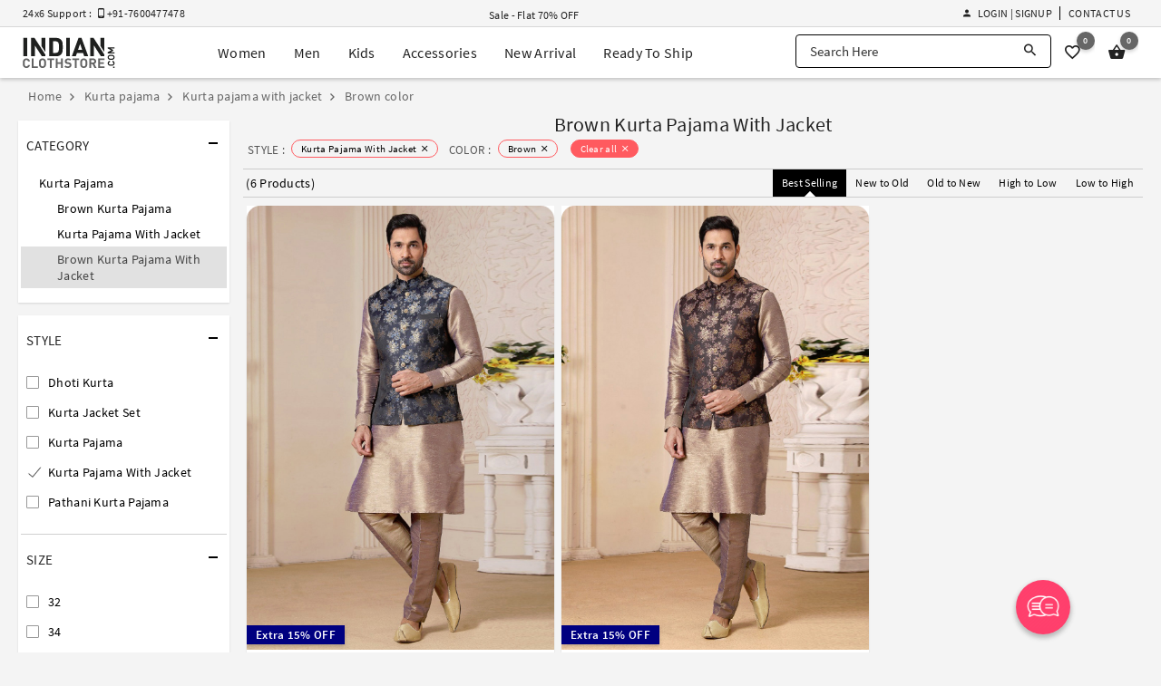

--- FILE ---
content_type: text/html; charset=utf-8
request_url: https://www.indianclothstore.com/kurta-pajama/kurta-pajma-with-jacket-style/brown-color
body_size: 22079
content:
<!DOCTYPE html>
<html lang="en" itemscope itemtype="http://schema.org/WebPage">
<!-- HEAD SECTION :BEGIN -->
<head>
    <meta charset="utf-8">
    <meta http-equiv="X-UA-Compatible" content="IE=edge">
    <meta name="viewport" content="width=device-width, initial-scale=1.0">
    <title>Brown Kurta Pajama With Jacket for Men: Buy Brown Kurta Pajama With Jacket Online at Low Price - IndianClothStore.com</title>
    <meta name="description" content="Buy Brown Kurta Pajama With Jacket for men online at low price on IndianClothStore.com. We offer finest collection of Brown Readymade Kurta Pajama With Jacket. Latest Designs, Quality Fabric. Shop Now!" />
    <meta name="keywords" content="" />
    <meta name="google-site-verification" content="B8lOYAWPs9x2jkH60NF4QSN0B9covudHJBWqg0aqIdQ" />
    <meta name="msvalidate.01" content="FE8F16C8C897BFD7299935E671725B10" />
    <meta name="y_key" content="69ec71df2972445b" />
    <meta name="p:domain_verify" content="380ec5dce0bd55aeba88720a6486816c" />
        <meta property="og:url" content="https://www.indianclothstore.com/kurta-pajama/kurta-pajma-with-jacket-style/brown-color" />  <meta property="og:title" content="Brown Kurta Pajama With Jacket for Men: Buy Brown Kurta Pajama With Jacket Online at Low Price - IndianClothStore.com" /><meta property="og:description" content="Buy Brown Kurta Pajama With Jacket for men online at low price on IndianClothStore.com. We offer finest collection of Brown Readymade Kurta Pajama With Jacket. Latest Designs, Quality Fabric. Shop Now!" /><meta property="og:image" content="https://resources.indianclothstore.com/productimages/14069001032022-Brown-Banarasi-Silk-Kurta-Pajama-With-Jacket-1.jpg" /><meta property="og:site_name" content="IndianClothStore" /><meta property="fb:app_id" content="3705377769494953" />  <link rel="canonical" href="https://www.indianclothstore.com/kurta-pajama/kurta-pajma-with-jacket-style/brown-color" /><meta name="twitter:card" content="summary" /><meta name="twitter:site" content="IndianClothStore" />  <meta name="twitter:title" content="Brown Kurta Pajama With Jacket for Men: Buy Brown Kurta Pajama With Jacket Online at Low Price - IndianClothStore.com" /><meta name="twitter:description" content="Buy Brown Kurta Pajama With Jacket for men online at low price on IndianClothStore.com. We offer finest collection of Brown Readymade Kurta Pajama With Jacket. Latest Designs, Quality Fabric. Shop Now!" /><meta name="twitter:image" content="https://resources.indianclothstore.com/productimages/14069001032022-Brown-Banarasi-Silk-Kurta-Pajama-With-Jacket-1.jpg" /><meta name="robots" content="index, follow">   <link rel="prev" href="https://www.indianclothstore.com/kurta-pajama/kurta-pajma-with-jacket-style/brown-color?page=0" />    <link rel="alternate" media="only screen and (max-width: 640px)" href="https://m.indianclothstore.com/kurta-pajama/kurta-pajma-with-jacket-style/brown-color"> 
    
    <link rel="shortcut icon" href="/favicon.ico" type="image/x-icon" />
    <link rel="apple-touch-icon" href="/apple-touch-icon.png" />
    <link rel="apple-touch-icon" sizes="57x57" href="/apple-touch-icon-57x57.png" />
    <link rel="apple-touch-icon" sizes="72x72" href="/apple-touch-icon-72x72.png" />
    <link rel="apple-touch-icon" sizes="76x76" href="/apple-touch-icon-76x76.png" />
    <link rel="apple-touch-icon" sizes="114x114" href="/apple-touch-icon-114x114.png" />
    <link rel="apple-touch-icon" sizes="120x120" href="/apple-touch-icon-120x120.png" />
    <link rel="apple-touch-icon" sizes="144x144" href="/apple-touch-icon-144x144.png" />
    <link rel="apple-touch-icon" sizes="152x152" href="/apple-touch-icon-152x152.png" />
    <link rel="apple-touch-icon" sizes="180x180" href="/apple-touch-icon-180x180.png" />

    <link href="https://resources.indianclothstore.com/css/custom.css?v=2.25" rel="stylesheet" type="text/css" />
    <link href="https://resources.indianclothstore.com/css/common.css?v=2.25" rel="stylesheet" type="text/css" />
    <link href="https://resources.indianclothstore.com/css/animate.min.css?v=2.25" rel="stylesheet" type="text/css" />
    

    <link rel="stylesheet" type="text/css" href="/static/css/source-sans.min.css" />
    <link rel="stylesheet" type="text/css" href="/static/css/material-design-iconic-font.min.css" />

    <link href="https://resources.indianclothstore.com/css/growl/jquery.growl.css" rel="stylesheet" type="text/css" />

    <noscript id="deferred-styles">
        <link rel="stylesheet" type="text/css" href="https://resources.indianclothstore.com/css/flags.min.css" />
        <link rel="stylesheet" type="text/css" href="https://resources.indianclothstore.com/css/chosen.min.css" />
        <link rel="stylesheet" type="text/css" href="https://resources.indianclothstore.com/css/quick-view.min.css?v=2.25" />
    </noscript>
    <script>
        window.onload = function () {
            var loadDeferredStyles = function () {
                var addStylesNode = document.getElementById("deferred-styles");
                var replacement = document.createElement("div");
                replacement.innerHTML = addStylesNode.textContent;
                document.body.appendChild(replacement);
                addStylesNode.parentElement.removeChild(addStylesNode);
            };
            var raf = requestAnimationFrame || mozRequestAnimationFrame ||
                webkitRequestAnimationFrame || msRequestAnimationFrame;
            if (raf) raf(function () { window.setTimeout(loadDeferredStyles, 0); });
            else window.addEventListener('load', loadDeferredStyles);
        }
    </script>

     <link rel="stylesheet" type="text/css" href="https://resources.indianclothstore.com/css/list.min.css?v=2.25" />  <script type="application/ld+json"> { "@context": "http://schema.org/", "@type": "WebSite", "name": "IndianClothStore", "url":"https://www.indianclothstore.com/" } </script>  


    <!-- Google Tag Manager -->
    <script>
        (function (w, d, s, l, i) {
            w[l] = w[l] || []; w[l].push({
                'gtm.start':
                    new Date().getTime(), event: 'gtm.js'
            }); var f = d.getElementsByTagName(s)[0],
                j = d.createElement(s), dl = l != 'dataLayer' ? '&l=' + l : ''; j.async = true; j.src =
                    'https://www.googletagmanager.com/gtm.js?id=' + i + dl; f.parentNode.insertBefore(j, f);
        })(window, document, 'script', 'dataLayer', 'GTM-N6F9CQ4');</script>
    <!-- End Google Tag Manager -->
    <!-- BING Code START-->
    <script>
        (function (w, d, t, r, u) {
            var f, n, i;
            w[u] = w[u] || [], f = function () {
                var o = { ti: "136016654" };
                o.q = w[u], w[u] = new UET(o), w[u].push("pageLoad")
            },
                n = d.createElement(t), n.src = r, n.async = 1, n.onload = n.onreadystatechange = function () {
                    var s = this.readyState;
                    s && s !== "loaded" && s !== "complete" || (f(), n.onload = n.onreadystatechange = null)
                },
                i = d.getElementsByTagName(t)[0], i.parentNode.insertBefore(n, i)
        })
            (window, document, "script", "//bat.bing.com/bat.js", "uetq");
    </script>
    <!-- BING Code END-->
    <!-- Yandex.Metrika counter -->
    <script type="text/javascript">
        (function (m, e, t, r, i, k, a) {
            m[i] = m[i] || function () { (m[i].a = m[i].a || []).push(arguments) };
            m[i].l = 1 * new Date();
            for (var j = 0; j < document.scripts.length; j++) { if (document.scripts[j].src === r) { return; } }
            k = e.createElement(t), a = e.getElementsByTagName(t)[0], k.async = 1, k.src = r, a.parentNode.insertBefore(k, a)
        })(window, document, 'script', 'https://mc.yandex.ru/metrika/tag.js?id=106315303', 'ym');

        ym(106315303, 'init', { ssr: true, webvisor: true, clickmap: true, ecommerce: "dataLayer", accurateTrackBounce: true, trackLinks: true });
    </script>
    <!-- /Yandex.Metrika counter -->

    
</head>
<!-- HEAD SECTION :END -->
<body>
    <!-- Google Tag Manager (noscript) -->
    <noscript><iframe src="https://www.googletagmanager.com/ns.html?id=GTM-N6F9CQ4" height="0" width="0" style="display:none;visibility:hidden"></iframe></noscript>
    <!-- Yandex.Metrika counter Start-->
    <noscript><div><img src="https://mc.yandex.ru/watch/106315303" style="position:absolute; left:-9999px;" alt="" /></div></noscript>


 <header id="header" class="header scroll-header"><div class="offer-header"><div class="display-flex justify-center"><div class="c-container"><div class="display-flex align-items-center justify-between"><div class="support-text flex"><span>24x6 Support : &nbsp; <i class="zmdi zmdi-smartphone-android"></i> +91-7600477478</span><span></span></div><div class="offer-text flex"><div class="offer-zone" style="display: none;"><ul>  <li><a href="/offer/designer-ethnic-wear-stepup">Sale - Flat 70% OFF</a></li>  </ul></div></div>  <ul class="h-menu display-flex justify-end align-items-center"><li class="display-flex" id="li-accountoption">  <div class="header-signin"><a href="javascript:;" class="link waves-effect sign-in-up-modal" data-url="/account/loginview?d=1"><i class="zmdi zmdi-account"></i> Login | Signup</a>  </div>  </li><li class="display-flex"><a href="/contactus" class="link">Contact Us</a></li>  </ul></div></div></div></div><div class="m-header"><div class="display-flex justify-center"><div class="c-container"><div class="display-flex justify-between align-items-center"><div class="logo display-flex"><a href="/" class="display-flex" title="IndianClothStore"><img src="https://resources.indianclothstore.com/images/logo-white.png" class="l-white" alt="ICS" title="Indian Cloth Store" /><img src="https://resources.indianclothstore.com/images/logo.png" class="l-black" alt="ICS Color" title="Indian Cloth Store Color" /></a></div> <ul class="menu mm display-flex"><li class="item"><div id="mWomen" class="mega-menu">
<a href="javascript:;" class="menu-item waves-effect" title="Women">Women</a><div class="mega-menu-options"><div class="menu-options"><ul class="_subCategoryOptions"><li class="_subCategoryLink"><a href="/salwar-kameez" data-id="#SalwarKameez" class="_link active">Salwar Kameez</a></li><li class="_subCategoryLink"><a href="/sarees" data-id="#Sarees" class="_link ">Sarees</a></li><li class="_subCategoryLink"><a href="/lehenga-choli" data-id="#LehengaCholi" class="_link ">Lehenga Choli</a></li><li class="_subCategoryLink"><a href="/indo-western" data-id="#IndoWestern" class="_link ">Indo Western</a></li><li class="_subCategoryLink"><a href="/kurta-sets" data-id="#KurtaSets" class="_link ">Kurta Sets</a></li><li class="_subCategoryLink"><a href="/islamic-wear" data-id="#IslamicWear" class="_link ">Islamic Wear</a></li><li class="_subCategoryLink"><a href="/readymade-blouses" data-id="#ReadymadeBlouses" class="_link ">Readymade Blouses</a></li><li class="_subCategoryLink"><a href="/bottoms" data-id="#Bottoms" class="_link ">Bottoms</a></li><li class="_subCategoryLink"><a href="/dupattas" data-id="#Dupattas" class="_link ">Dupattas</a></li></ul><div id="SalwarKameez" class="_optionContainer "><ul class="options"><li class="m-item s-category">Shop By Style</li><li class="m-item" title="Anarkali Suits"><a href="/salwar-kameez/anarkali-suits-style" class="option-item">Anarkali Suits<i class="zmdi zmdi-chevron-right"></i></a></li><li class="m-item" title="Sharara Suits"><a href="/salwar-kameez/sharara-salwar-kameez-style" class="option-item">Sharara Suits<i class="zmdi zmdi-chevron-right"></i></a></li><li class="m-item" title="Straight Cut Salwar Suits"><a href="/salwar-kameez/straight-cut-salwar-suits-style" class="option-item">Straight Cut Salwar Suits<i class="zmdi zmdi-chevron-right"></i></a></li><li class="m-item" title="Designer Salwar Kameez"><a href="/salwar-kameez/designer-salwar-kameez-style" class="option-item">Designer Salwar Kameez<i class="zmdi zmdi-chevron-right"></i></a></li><li class="m-item" title="Punjabi Suits"><a href="/salwar-kameez/punjabi-suits-style" class="option-item">Punjabi Suits<i class="zmdi zmdi-chevron-right"></i></a></li><li class="m-item" title="Churidar Suits"><a href="/salwar-kameez/churidar-suits-style" class="option-item">Churidar Suits<i class="zmdi zmdi-chevron-right"></i></a></li><li class="m-item" title="Pakistani Salwar Kameez"><a href="/salwar-kameez/pakistani-salwar-kameez-style" class="option-item">Pakistani Salwar Kameez<i class="zmdi zmdi-chevron-right"></i></a></li><li class="m-item" title="Palazzo Suits"><a href="/salwar-kameez/palazzo-suits-style" class="option-item">Palazzo Suits<i class="zmdi zmdi-chevron-right"></i></a></li><li class="m-item" title="Plus Size Salwar Kameez"><a href="/salwar-kameez/plus-size-salwar-kameez-style" class="option-item">Plus Size Salwar Kameez<i class="zmdi zmdi-chevron-right"></i></a></li><li class="m-item" title="Bollywood Salwar Kameez"><a href="/salwar-kameez/bollywood-salwar-kameez-style" class="option-item">Bollywood Salwar Kameez<i class="zmdi zmdi-chevron-right"></i></a></li><li class="m-item" title="Jacket Style Salwar Kameez"><a href="/salwar-kameez/jacket-style-salwar-kameez-style" class="option-item">Jacket Style Salwar Kameez<i class="zmdi zmdi-chevron-right"></i></a></li><li class="m-item" title="Chikankari Suits"><a href="/salwar-kameez/chikankari-suits-style" class="option-item">Chikankari Suits<i class="zmdi zmdi-chevron-right"></i></a></li></ul><ul class="options"><li class="m-item s-category">Shop By Occasion</li><li class="m-item" title="Party Wear Salwar Kameez"><a href="/salwar-kameez/party-wear-occasion" class="option-item">Party Wear Salwar Kameez<i class="zmdi zmdi-chevron-right"></i></a></li><li class="m-item" title="Wedding Salwar Kameez"><a href="/salwar-kameez/wedding-occasion" class="option-item">Wedding Salwar Kameez<i class="zmdi zmdi-chevron-right"></i></a></li><li class="m-item" title="Sangeet Salwar Kameez"><a href="/salwar-kameez/sangeet-occasion" class="option-item">Sangeet Salwar Kameez<i class="zmdi zmdi-chevron-right"></i></a></li><li class="m-item" title="Engagement Salwar Kameez"><a href="/salwar-kameez/engagement-occasion" class="option-item">Engagement Salwar Kameez<i class="zmdi zmdi-chevron-right"></i></a></li><li class="m-item" title="Mehendi Salwar Kameez"><a href="/salwar-kameez/mehendi-occasion" class="option-item">Mehendi Salwar Kameez<i class="zmdi zmdi-chevron-right"></i></a></li><li class="m-item" title="Festival Salwar Kameez"><a href="/salwar-kameez/festival-occasion" class="option-item">Festival Salwar Kameez<i class="zmdi zmdi-chevron-right"></i></a></li></ul><ul class="options"><li class="m-item s-category">Shop By Fabric</li><li class="m-item" title="Georgette Salwar Suits"><a href="/salwar-kameez/georgette-fabric" class="option-item">Georgette Salwar Suits<i class="zmdi zmdi-chevron-right"></i></a></li><li class="m-item" title="Net Salwar Suits"><a href="/salwar-kameez/net-fabric
" class="option-item">Net Salwar Suits<i class="zmdi zmdi-chevron-right"></i></a></li><li class="m-item" title="Faux Georgette Salwar Suits"><a href="/salwar-kameez/faux-georgette-fabric
" class="option-item">Faux Georgette Salwar Suits<i class="zmdi zmdi-chevron-right"></i></a></li><li class="m-item" title="Silk Salwar Suits"><a href="/salwar-kameez/silk-fabric
" class="option-item">Silk Salwar Suits<i class="zmdi zmdi-chevron-right"></i></a></li><li class="m-item" title="Velvet Salwar Suits"><a href="/salwar-kameez/velvet-fabric
" class="option-item">Velvet Salwar Suits<i class="zmdi zmdi-chevron-right"></i></a></li></ul><ul class="options"><li class="m-item s-category">Quick links</li><li class="m-item" title="New Arrivals"><a href="/new-arrivals/salwar-kameez" class="option-item">New Arrivals<span class="new-tag">New</span><i class="zmdi zmdi-chevron-right"></i></a></li><li class="m-item" title="Best Seller"><a href="/best-seller/salwar-kameez" class="option-item">Best Seller<span class="new-tag">Hot</span><i class="zmdi zmdi-chevron-right"></i></a></li><li class="m-item" title="Ready To Ship Salwar Kameez"><a href="/ready-to-ship/salwar-kameez" class="option-item">Ready To Ship Salwar Kameez<i class="zmdi zmdi-chevron-right"></i></a></li></ul><ul class="options"><li class="m-item s-category">Shop By Celebrity</li><li class="m-item" title="Prachi Desai Salwar Kameez"><a href="/salwar-kameez/prachi-desai-celebrity" class="option-item">Prachi Desai Salwar Kameez<i class="zmdi zmdi-chevron-right"></i></a></li></ul></div><div id="Sarees" class="_optionContainer display-none"><ul class="options"><li class="m-item s-category">Shop By Style</li><li class="m-item" title="Kanjivaram Sarees"><a href="/sarees/kanjivaram-style" class="option-item">Kanjivaram Sarees<i class="zmdi zmdi-chevron-right"></i></a></li><li class="m-item" title="Banarasi Sarees"><a href="/sarees/banarasi-style" class="option-item">Banarasi Sarees<i class="zmdi zmdi-chevron-right"></i></a></li><li class="m-item" title="Bollywood Saree"><a href="/sarees/bollywood-sarees-style" class="option-item">Bollywood Saree<i class="zmdi zmdi-chevron-right"></i></a></li><li class="m-item" title="Paithani Saree"><a href="/sarees/paithani-saree-style" class="option-item">Paithani Saree<i class="zmdi zmdi-chevron-right"></i></a></li><li class="m-item" title="Half & Half Sarees"><a href="/sarees/half-n-half-sarees-style" class="option-item">Half & Half Sarees<i class="zmdi zmdi-chevron-right"></i></a></li><li class="m-item" title="Designer Sarees"><a href="/sarees/designer-sarees-style" class="option-item">Designer Sarees<i class="zmdi zmdi-chevron-right"></i></a></li><li class="m-item" title="Ruffle Saree"><a href="/sarees/ruffle-saree-style" class="option-item">Ruffle Saree<i class="zmdi zmdi-chevron-right"></i></a></li><li class="m-item" title="Pattu Saree"><a href="/sarees/pattu-saree-style" class="option-item">Pattu Saree<i class="zmdi zmdi-chevron-right"></i></a></li><li class="m-item" title="Lehenga Sarees"><a href="/sarees/lehenga-sarees-style" class="option-item">Lehenga Sarees<i class="zmdi zmdi-chevron-right"></i></a></li><li class="m-item" title="Maheshwari Saree"><a href="/sarees/maheshwari-saree-style" class="option-item">Maheshwari Saree<i class="zmdi zmdi-chevron-right"></i></a></li></ul><ul class="options"><li class="m-item s-category">Shop By Occasion</li><li class="m-item" title="Party Wear Sarees"><a href="/sarees/party-wear-occasion" class="option-item">Party Wear Sarees<i class="zmdi zmdi-chevron-right"></i></a></li><li class="m-item" title="Wedding Sarees"><a href="/sarees/wedding-occasion" class="option-item">Wedding Sarees<i class="zmdi zmdi-chevron-right"></i></a></li><li class="m-item" title="Sangeet Sarees"><a href="/sarees/sangeet-occasion" class="option-item">Sangeet Sarees<i class="zmdi zmdi-chevron-right"></i></a></li><li class="m-item" title="Engagement Sarees"><a href="/sarees/engagement-occasion" class="option-item">Engagement Sarees<i class="zmdi zmdi-chevron-right"></i></a></li><li class="m-item" title="Mehendi Sarees"><a href="/sarees/mehendi-occasion" class="option-item">Mehendi Sarees<i class="zmdi zmdi-chevron-right"></i></a></li><li class="m-item" title="Festival Sarees"><a href="/sarees/festival-occasion" class="option-item">Festival Sarees<i class="zmdi zmdi-chevron-right"></i></a></li><li class="m-item" title="Bridesmaid Sarees"><a href="/sarees/bridesmaid-occasion" class="option-item">Bridesmaid Sarees<i class="zmdi zmdi-chevron-right"></i></a></li></ul><ul class="options"><li class="m-item s-category">Shop By Fabric</li><li class="m-item" title="Georgette Sarees"><a href="/sarees/georgette-fabric" class="option-item">Georgette Sarees<i class="zmdi zmdi-chevron-right"></i></a></li><li class="m-item" title="Net Sarees"><a href="/sarees/net-fabric" class="option-item">Net Sarees<i class="zmdi zmdi-chevron-right"></i></a></li><li class="m-item" title="Faux Georgette Sarees"><a href="/sarees/faux-georgette-fabric" class="option-item">Faux Georgette Sarees<i class="zmdi zmdi-chevron-right"></i></a></li><li class="m-item" title="Art Silk Sarees"><a href="/sarees/art-silk-fabric" class="option-item">Art Silk Sarees<i class="zmdi zmdi-chevron-right"></i></a></li><li class="m-item" title="Silk Sarees"><a href="/sarees/silk-fabric" class="option-item">Silk Sarees<i class="zmdi zmdi-chevron-right"></i></a></li><li class="m-item" title="Kanjivaram Silk Sarees"><a href="/sarees/kanjivaram-silk-fabric" class="option-item">Kanjivaram Silk Sarees<i class="zmdi zmdi-chevron-right"></i></a></li></ul><ul class="options"><li class="m-item s-category">Quick links</li><li class="m-item" title="New Arrivals"><a href="/new-arrivals/sarees" class="option-item">New Arrivals<span class="new-tag">New</span><i class="zmdi zmdi-chevron-right"></i></a></li><li class="m-item" title="Best Seller"><a href="/best-seller/sarees" class="option-item">Best Seller<span class="new-tag">Hot</span><i class="zmdi zmdi-chevron-right"></i></a></li><li class="m-item" title="Ready To Ship Sarees"><a href="/ready-to-ship/sarees" class="option-item">Ready To Ship Sarees<i class="zmdi zmdi-chevron-right"></i></a></li></ul><ul class="options"><li class="m-item s-category">Shop By Celebrity</li><li class="m-item" title="Kajal Aggarwal Sarees"><a href="/sarees/kajal-aggarwal-celebrity" class="option-item">Kajal Aggarwal Sarees<i class="zmdi zmdi-chevron-right"></i></a></li></ul></div><div id="LehengaCholi" class="_optionContainer display-none"><ul class="options"><li class="m-item s-category">Shop By Style</li><li class="m-item" title="Floral Lehenga"><a href="/lehenga-choli/floral-lehengas-style" class="option-item">Floral Lehenga<i class="zmdi zmdi-chevron-right"></i></a></li><li class="m-item" title="Party Wear Lehenga"><a href="/lehenga-choli/party-wear-lehengas-style" class="option-item">Party Wear Lehenga<i class="zmdi zmdi-chevron-right"></i></a></li><li class="m-item" title="Plus Size Lehenga"><a href="/lehenga-choli/plus-size-lehengas-style" class="option-item">Plus Size Lehenga<i class="zmdi zmdi-chevron-right"></i></a></li><li class="m-item" title="Bridal Lehenga"><a href="/lehenga-choli/bridal-lehenga-style" class="option-item">Bridal Lehenga<i class="zmdi zmdi-chevron-right"></i></a></li><li class="m-item" title="Designer Lehengas"><a href="/lehenga-choli/designer-lehengas-style" class="option-item">Designer Lehengas<i class="zmdi zmdi-chevron-right"></i></a></li><li class="m-item" title="A Line Lehenga Choli"><a href="/lehenga-choli/a-line-lehenga-choli-style" class="option-item">A Line Lehenga Choli<i class="zmdi zmdi-chevron-right"></i></a></li><li class="m-item" title="Circular Lehenga Choli"><a href="/lehenga-choli/circular-lehenga-choli-style" class="option-item">Circular Lehenga Choli<i class="zmdi zmdi-chevron-right"></i></a></li><li class="m-item" title="Indowestern Lehengas"><a href="/lehenga-choli/indowestern-lehengas-style" class="option-item">Indowestern Lehengas<i class="zmdi zmdi-chevron-right"></i></a></li><li class="m-item" title="Jacket Lehengas"><a href="/lehenga-choli/jacket-lehengas-style" class="option-item">Jacket Lehengas<i class="zmdi zmdi-chevron-right"></i></a></li><li class="m-item" title="Navratri Chaniya Choli"><a href="/lehenga-choli/navratri-chaniya-choli-style" class="option-item">Navratri Chaniya Choli<i class="zmdi zmdi-chevron-right"></i></a></li><li class="m-item" title="Anarkali Lehengas"><a href="/lehenga-choli/anarkali-lehengas-style" class="option-item">Anarkali Lehengas<i class="zmdi zmdi-chevron-right"></i></a></li><li class="m-item" title="Ghagra Choli"><a href="/lehenga-choli/ghagra-choli-style" class="option-item">Ghagra Choli<i class="zmdi zmdi-chevron-right"></i></a></li><li class="m-item" title="Crop Top Lehengas"><a href="/lehenga-choli/crop-top-lehenga-style" class="option-item">Crop Top Lehengas<i class="zmdi zmdi-chevron-right"></i></a></li></ul><ul class="options"><li class="m-item s-category">Shop By Occasion</li><li class="m-item" title="Wedding Lehenga Choli"><a href="/lehenga-choli/wedding-occasion" class="option-item">Wedding Lehenga Choli<i class="zmdi zmdi-chevron-right"></i></a></li><li class="m-item" title="Party Wear Lehenga Choli"><a href="/lehenga-choli/party-wear-occasion" class="option-item">Party Wear Lehenga Choli<i class="zmdi zmdi-chevron-right"></i></a></li><li class="m-item" title="Sangeet Lehenga Choli"><a href="/lehenga-choli/sangeet-occasion" class="option-item">Sangeet Lehenga Choli<i class="zmdi zmdi-chevron-right"></i></a></li><li class="m-item" title="Mehendi Lehenga Choli"><a href="/lehenga-choli/mehendi-occasion" class="option-item">Mehendi Lehenga Choli<i class="zmdi zmdi-chevron-right"></i></a></li><li class="m-item" title="Engagement Lehenga Choli"><a href="/lehenga-choli/engagement-occasion" class="option-item">Engagement Lehenga Choli<i class="zmdi zmdi-chevron-right"></i></a></li><li class="m-item" title="Festival Lehenga Choli"><a href="/lehenga-choli/festival-occasion" class="option-item">Festival Lehenga Choli<i class="zmdi zmdi-chevron-right"></i></a></li></ul><ul class="options"><li class="m-item s-category">Shop By Fabric</li><li class="m-item" title="Georgette Lehengas"><a href="/lehenga-choli/georgette-fabric" class="option-item">Georgette Lehengas<i class="zmdi zmdi-chevron-right"></i></a></li><li class="m-item" title="Net Lehengas"><a href="/lehenga-choli/net-fabric" class="option-item">Net Lehengas<i class="zmdi zmdi-chevron-right"></i></a></li><li class="m-item" title="Faux Georgette Lehengas"><a href="/lehenga-choli/faux-georgette-fabric" class="option-item">Faux Georgette Lehengas<i class="zmdi zmdi-chevron-right"></i></a></li><li class="m-item" title="Silk Lehengas"><a href="/lehenga-choli/silk-fabric" class="option-item">Silk Lehengas<i class="zmdi zmdi-chevron-right"></i></a></li><li class="m-item" title="Velvet Lehengas"><a href="/lehenga-choli/velvet-fabric" class="option-item">Velvet Lehengas<i class="zmdi zmdi-chevron-right"></i></a></li></ul><ul class="options"><li class="m-item s-category">Quick links</li><li class="m-item" title="New Arrivals"><a href="/new-arrivals/lehenga-choli" class="option-item">New Arrivals<span class="new-tag">New</span><i class="zmdi zmdi-chevron-right"></i></a></li><li class="m-item" title="Best Seller"><a href="/best-seller/lehenga-choli" class="option-item">Best Seller<span class="new-tag">Hot</span><i class="zmdi zmdi-chevron-right"></i></a></li><li class="m-item" title="Ready To Ship Lehengas"><a href="/ready-to-ship/lehenga-choli" class="option-item">Ready To Ship Lehengas<i class="zmdi zmdi-chevron-right"></i></a></li></ul></div><div id="IndoWestern" class="_optionContainer display-none"><ul class="options"><li class="m-item s-category">Shop By Style</li><li class="m-item" title="Gowns"><a href="/indo-western/gowns-style" class="option-item">Gowns<i class="zmdi zmdi-chevron-right"></i></a></li><li class="m-item" title="Kurtis and Tunics"><a href="/indo-western/kurtis-and-tunics-style" class="option-item">Kurtis and Tunics<i class="zmdi zmdi-chevron-right"></i></a></li><li class="m-item" title="Handwork Kurtis"><a href="/indo-western/handwork-kurtis-style" class="option-item">Handwork Kurtis<i class="zmdi zmdi-chevron-right"></i></a></li><li class="m-item" title="Western Tops"><a href="/indo-western/western-tops-style" class="option-item">Western Tops<i class="zmdi zmdi-chevron-right"></i></a></li><li class="m-item" title="Knitted Tops"><a href="/indo-western/knitted-tops-style" class="option-item">Knitted Tops<i class="zmdi zmdi-chevron-right"></i></a></li><li class="m-item" title="Women T-Shirt"><a href="/indo-western/women-t-shirt-style" class="option-item">Women T-Shirt<i class="zmdi zmdi-chevron-right"></i></a></li></ul><ul class="options"><li class="m-item s-category">Shop By Occasion</li><li class="m-item" title="Party Wear"><a href="/indo-western/party-wear-occasion" class="option-item">Party Wear<i class="zmdi zmdi-chevron-right"></i></a></li><li class="m-item" title="Sangeet"><a href="/indo-western/sangeet-occasion" class="option-item">Sangeet<i class="zmdi zmdi-chevron-right"></i></a></li><li class="m-item" title="Mehendi"><a href="/indo-western/mehendi-occasion" class="option-item">Mehendi<i class="zmdi zmdi-chevron-right"></i></a></li><li class="m-item" title="Engagement"><a href="/indo-western/engagement-occasion" class="option-item">Engagement<i class="zmdi zmdi-chevron-right"></i></a></li><li class="m-item" title="Festival"><a href="/indo-western/festival-occasion" class="option-item">Festival<i class="zmdi zmdi-chevron-right"></i></a></li><li class="m-item" title="Wedding"><a href="/indo-western/wedding-occasion" class="option-item">Wedding<i class="zmdi zmdi-chevron-right"></i></a></li></ul><ul class="options"><li class="m-item s-category">Shop By Fabric</li><li class="m-item" title="Georgette"><a href="/indo-western/georgette
-fabric" class="option-item">Georgette<i class="zmdi zmdi-chevron-right"></i></a></li><li class="m-item" title="Net"><a href="/indo-western/net
-fabric" class="option-item">Net<i class="zmdi zmdi-chevron-right"></i></a></li><li class="m-item" title="Silk"><a href="/indo-western/silk
-fabric" class="option-item">Silk<i class="zmdi zmdi-chevron-right"></i></a></li></ul><ul class="options"><li class="m-item s-category">Quick links</li><li class="m-item" title="New Arrivals"><a href="/new-arrivals/indo-western" class="option-item">New Arrivals<span class="new-tag">New</span><i class="zmdi zmdi-chevron-right"></i></a></li><li class="m-item" title="Best Seller"><a href="/best-seller/indo-western" class="option-item">Best Seller<span class="new-tag">Hot</span><i class="zmdi zmdi-chevron-right"></i></a></li><li class="m-item" title="Ready To Ship"><a href="/ready-to-ship/indo-western" class="option-item">Ready To Ship<i class="zmdi zmdi-chevron-right"></i></a></li></ul></div><div id="KurtaSets" class="_optionContainer display-none"><ul class="options"><li class="m-item s-category">Shop By Style</li><li class="m-item" title="Kurta Pant Sets"><a href="/kurta-sets/kurta-pant-sets-style" class="option-item">Kurta Pant Sets<i class="zmdi zmdi-chevron-right"></i></a></li><li class="m-item" title="Kurta Palazzo Sets"><a href="/kurta-sets/kurta-palazzo-sets-style" class="option-item">Kurta Palazzo Sets<i class="zmdi zmdi-chevron-right"></i></a></li><li class="m-item" title="Kurta Sharara Sets"><a href="/kurta-sets/kurta-sharara-sets-style" class="option-item">Kurta Sharara Sets<i class="zmdi zmdi-chevron-right"></i></a></li><li class="m-item" title="Kurta Leggings Sets"><a href="/kurta-sets/kurta-legging-sets-style" class="option-item">Kurta Leggings Sets<i class="zmdi zmdi-chevron-right"></i></a></li><li class="m-item" title="Kurta Skirt Sets"><a href="/kurta-sets/kurta-skirt-sets-style" class="option-item">Kurta Skirt Sets<i class="zmdi zmdi-chevron-right"></i></a></li><li class="m-item" title="Kurta Dhoti Sets"><a href="/kurta-sets/kurta-dhoti-sets-style" class="option-item">Kurta Dhoti Sets<i class="zmdi zmdi-chevron-right"></i></a></li></ul><ul class="options"><li class="m-item s-category">Shop By Occasion</li><li class="m-item" title="Party Wear"><a href="/kurta-sets/party-wear-occasion" class="option-item">Party Wear<i class="zmdi zmdi-chevron-right"></i></a></li><li class="m-item" title="Diwali"><a href="/kurta-sets/diwali-occasion" class="option-item">Diwali<i class="zmdi zmdi-chevron-right"></i></a></li><li class="m-item" title="Festival"><a href="/kurta-sets/festival-occasion" class="option-item">Festival<i class="zmdi zmdi-chevron-right"></i></a></li><li class="m-item" title="Ganesh Charturthi"><a href="/kurta-sets/ganesh-charturthi-occasion" class="option-item">Ganesh Charturthi<i class="zmdi zmdi-chevron-right"></i></a></li><li class="m-item" title="Raksha Bandhan"><a href="/kurta-sets/raksha-bandhan-occasion" class="option-item">Raksha Bandhan<i class="zmdi zmdi-chevron-right"></i></a></li></ul><ul class="options"><li class="m-item s-category">Shop By Fabric</li><li class="m-item" title="Cotton Kurta Sets"><a href="/kurta-sets/cotton-fabric" class="option-item">Cotton Kurta Sets<i class="zmdi zmdi-chevron-right"></i></a></li><li class="m-item" title="Crepe Kurta Sets"><a href="/kurta-sets/crepe-fabric" class="option-item">Crepe Kurta Sets<i class="zmdi zmdi-chevron-right"></i></a></li><li class="m-item" title="Rayon Kurta Sets"><a href="/kurta-sets/rayon-fabric" class="option-item">Rayon Kurta Sets<i class="zmdi zmdi-chevron-right"></i></a></li></ul></div><div id="IslamicWear" class="_optionContainer display-none"><ul class="options"><li class="m-item s-category">Shop By Style</li><li class="m-item" title="Kaftan"><a href="/islamic-wear/kaftan-style" class="option-item">Kaftan<i class="zmdi zmdi-chevron-right"></i></a></li></ul><ul class="options"><li class="m-item s-category">Shop By Fabric</li><li class="m-item" title="Crepe"><a href="/islamic-wear/crepe-fabric" class="option-item">Crepe<i class="zmdi zmdi-chevron-right"></i></a></li><li class="m-item" title="Faux Georgette"><a href="/islamic-wear/faux-georgette-fabric" class="option-item">Faux Georgette<i class="zmdi zmdi-chevron-right"></i></a></li><li class="m-item" title="Georgette"><a href="/islamic-wear/georgette-fabric" class="option-item">Georgette<i class="zmdi zmdi-chevron-right"></i></a></li></ul><ul class="options"><li class="m-item s-category">Quick links</li><li class="m-item" title="New Arrivals"><a href="/new-arrivals/islamic-wear" class="option-item">New Arrivals<span class="new-tag">New</span><i class="zmdi zmdi-chevron-right"></i></a></li></ul></div><div id="ReadymadeBlouses" class="_optionContainer display-none"><ul class="options"><li class="m-item s-category">Shop By Fabric</li><li class="m-item" title="Art Silk"><a href="/readymade-blouses/art-silk-fabric" class="option-item">Art Silk<i class="zmdi zmdi-chevron-right"></i></a></li><li class="m-item" title="Net"><a href="/readymade-blouses/net-fabric" class="option-item">Net<i class="zmdi zmdi-chevron-right"></i></a></li></ul></div><div id="Bottoms" class="_optionContainer display-none"><ul class="options"><li class="m-item s-category">Shop By Style</li><li class="m-item" title="Palazzo Pant"><a href="/bottoms/palazzo-pant-style" class="option-item">Palazzo Pant<i class="zmdi zmdi-chevron-right"></i></a></li><li class="m-item" title="Skirt"><a href="/bottoms/skirt-style" class="option-item">Skirt<i class="zmdi zmdi-chevron-right"></i></a></li></ul></div><div id="Dupattas" class="_optionContainer display-none"><ul class="options"><li class="m-item s-category">Shop By Fabric</li><li class="m-item" title="Banarasi Silk"><a href="/dupattas/banarasi-silk-fabric" class="option-item">Banarasi Silk<i class="zmdi zmdi-chevron-right"></i></a></li></ul></div></div></div></div></li><li class="item"><div id="mMen" class="mega-menu">
<a href="javascript:;" class="menu-item waves-effect" title="Men">Men</a><div class="mega-menu-options"><div class="menu-options"><ul class="_subCategoryOptions"><li class="_subCategoryLink"><a href="/sherwani" data-id="#Sherwanis" class="_link active">Sherwanis</a></li><li class="_subCategoryLink"><a href="/kurta-pajama" data-id="#KurtaPajama" class="_link ">Kurta Pajama</a></li><li class="_subCategoryLink"><a href="/mens-suits" data-id="#MensSuits" class="_link ">Mens Suits</a></li><li class="_subCategoryLink"><a href="/mens-ethnic-jackets" data-id="#MensEthnicJackets" class="_link ">Mens Ethnic Jackets</a></li><li class="_subCategoryLink"><a href="/men-indo-western" data-id="#MensIndoWestern" class="_link ">Mens Indo Western</a></li><li class="_subCategoryLink"><a href="/mens-t-shirt" data-id="#MensT-Shirt" class="_link ">Mens T-Shirt</a></li></ul><div id="Sherwanis" class="_optionContainer "><ul class="options"><li class="m-item s-category">Shop By Style</li><li class="m-item" title="Indo Western Sherwani"><a href="/sherwani/indo-western-sherwani-style" class="option-item">Indo Western Sherwani<i class="zmdi zmdi-chevron-right"></i></a></li><li class="m-item" title="Semi Sherwani"><a href="/sherwani/semi-sherwani-style" class="option-item">Semi Sherwani<i class="zmdi zmdi-chevron-right"></i></a></li><li class="m-item" title="Dhoti Sherwani"><a href="/sherwani/dhoti-sherwani-style" class="option-item">Dhoti Sherwani<i class="zmdi zmdi-chevron-right"></i></a></li><li class="m-item" title="Jodhpuri Sherwani"><a href="/sherwani/jodhpuri-sherwani-style" class="option-item">Jodhpuri Sherwani<i class="zmdi zmdi-chevron-right"></i></a></li><li class="m-item" title="Anarkali Sherwani"><a href="/sherwani/anarkali-sherwani-style" class="option-item">Anarkali Sherwani<i class="zmdi zmdi-chevron-right"></i></a></li><li class="m-item" title="Chipkan Style Sherwani"><a href="/sherwani/chipkan-sherwani-style" class="option-item">Chipkan Style Sherwani<i class="zmdi zmdi-chevron-right"></i></a></li><li class="m-item" title="Achkan Style Sherwani"><a href="/sherwani/achkan-sherwani-style" class="option-item">Achkan Style Sherwani<i class="zmdi zmdi-chevron-right"></i></a></li><li class="m-item" title="Angrakha Style Sherwani"><a href="/sherwani/angrakha-sherwani-style" class="option-item">Angrakha Style Sherwani<i class="zmdi zmdi-chevron-right"></i></a></li><li class="m-item" title="Pakistani Sherwani"><a href="/sherwani/pakistani-sherwani-style" class="option-item">Pakistani Sherwani<i class="zmdi zmdi-chevron-right"></i></a></li><li class="m-item" title="Plus Size Sherwani"><a href="/sherwani/plus-size-sherwani-style" class="option-item">Plus Size Sherwani<i class="zmdi zmdi-chevron-right"></i></a></li></ul><ul class="options"><li class="m-item s-category">Shop By Occasion</li><li class="m-item" title="Wedding Sherwani"><a href="/sherwani/wedding-occasion" class="option-item">Wedding Sherwani<i class="zmdi zmdi-chevron-right"></i></a></li><li class="m-item" title="Party Wear Sherwani"><a href="/sherwani/party-wear-occasion" class="option-item">Party Wear Sherwani<i class="zmdi zmdi-chevron-right"></i></a></li><li class="m-item" title="Reception Sherwani"><a href="/sherwani/reception-occasion" class="option-item">Reception Sherwani<i class="zmdi zmdi-chevron-right"></i></a></li><li class="m-item" title="Sangeet Sherwani"><a href="/sherwani/sangeet-occasion" class="option-item">Sangeet Sherwani<i class="zmdi zmdi-chevron-right"></i></a></li><li class="m-item" title="Engagement Sherwani"><a href="/sherwani/engagement-occasion" class="option-item">Engagement Sherwani<i class="zmdi zmdi-chevron-right"></i></a></li><li class="m-item" title="Festival Sherwani"><a href="/sherwani/festival-occasion" class="option-item">Festival Sherwani<i class="zmdi zmdi-chevron-right"></i></a></li><li class="m-item" title="Diwali Sherwani"><a href="/sherwani/diwali-occasion" class="option-item">Diwali Sherwani<i class="zmdi zmdi-chevron-right"></i></a></li><li class="m-item" title="Eid Sherwani"><a href="/sherwani/eid-occasion" class="option-item">Eid Sherwani<i class="zmdi zmdi-chevron-right"></i></a></li></ul><ul class="options"><li class="m-item s-category">Shop By Fabric</li><li class="m-item" title="Brocade Sherwani"><a href="/sherwani/brocade-fabric" class="option-item">Brocade Sherwani<i class="zmdi zmdi-chevron-right"></i></a></li><li class="m-item" title="Banarasi Sherwani"><a href="/sherwani/banarasi-fabric" class="option-item">Banarasi Sherwani<i class="zmdi zmdi-chevron-right"></i></a></li><li class="m-item" title="Art Silk Sherwani"><a href="/sherwani/art-silk-fabric" class="option-item">Art Silk Sherwani<i class="zmdi zmdi-chevron-right"></i></a></li></ul><ul class="options"><li class="m-item s-category">Quick links</li><li class="m-item" title="Best Seller"><a href="/best-seller/sherwani" class="option-item">Best Seller<span class="new-tag">Hot</span><i class="zmdi zmdi-chevron-right"></i></a></li></ul></div><div id="KurtaPajama" class="_optionContainer display-none"><ul class="options"><li class="m-item s-category">Shop By Style</li><li class="m-item" title="Kurta Pajama"><a href="/kurta-pajama/kurta-pajama-style" class="option-item">Kurta Pajama<i class="zmdi zmdi-chevron-right"></i></a></li><li class="m-item" title="Kurta Jacket Set"><a href="/kurta-pajama/kurta-jacket-set-style" class="option-item">Kurta Jacket Set<i class="zmdi zmdi-chevron-right"></i></a></li><li class="m-item" title="Dhoti Kurta"><a href="/kurta-pajama/dhoti-kurta-pajama-style" class="option-item">Dhoti Kurta<i class="zmdi zmdi-chevron-right"></i></a></li><li class="m-item" title="Pathani Kurta Pajama"><a href="/kurta-pajama/pathani-kurta-pajama-style" class="option-item">Pathani Kurta Pajama<i class="zmdi zmdi-chevron-right"></i></a></li><li class="m-item" title="Kurta Pajama With Jacket"><a href="/kurta-pajama/kurta-pajma-with-jacket-style" class="option-item">Kurta Pajama With Jacket<i class="zmdi zmdi-chevron-right"></i></a></li></ul><ul class="options"><li class="m-item s-category">Shop By Occasion</li><li class="m-item" title="Party Wear Kurta Pajama"><a href="/kurta-pajama/party-wear-occasion" class="option-item">Party Wear Kurta Pajama<i class="zmdi zmdi-chevron-right"></i></a></li><li class="m-item" title="Wedding Kurta Pajama"><a href="/kurta-pajama/wedding-occasion" class="option-item">Wedding Kurta Pajama<i class="zmdi zmdi-chevron-right"></i></a></li><li class="m-item" title="Reception Kurta Pajama"><a href="/kurta-pajama/reception-occasion" class="option-item">Reception Kurta Pajama<i class="zmdi zmdi-chevron-right"></i></a></li><li class="m-item" title="Sangeet Kurta Pajama"><a href="/kurta-pajama/sangeet-occasion" class="option-item">Sangeet Kurta Pajama<i class="zmdi zmdi-chevron-right"></i></a></li><li class="m-item" title="Engagement Kurta Pajama"><a href="/kurta-pajama/engagement-occasion" class="option-item">Engagement Kurta Pajama<i class="zmdi zmdi-chevron-right"></i></a></li><li class="m-item" title="Festival Kurta Pajama"><a href="/kurta-pajama/festival-occasion" class="option-item">Festival Kurta Pajama<i class="zmdi zmdi-chevron-right"></i></a></li><li class="m-item" title="Diwali Kurta Pajama"><a href="/kurta-pajama/diwali-occasion" class="option-item">Diwali Kurta Pajama<i class="zmdi zmdi-chevron-right"></i></a></li><li class="m-item" title="Eid Kurta Pajama"><a href="/kurta-pajama/eid-occasion" class="option-item">Eid Kurta Pajama<i class="zmdi zmdi-chevron-right"></i></a></li><li class="m-item" title="Navratri Kurta Pajama"><a href="/kurta-pajama/navratri-occasion" class="option-item">Navratri Kurta Pajama<i class="zmdi zmdi-chevron-right"></i></a></li><li class="m-item" title="Temple Wear Kurta Pajama"><a href="/kurta-pajama/temple-wear-occasion" class="option-item">Temple Wear Kurta Pajama<i class="zmdi zmdi-chevron-right"></i></a></li><li class="m-item" title="Ceremonial Kurta Pajama"><a href="/kurta-pajama/ceremonial-occasion" class="option-item">Ceremonial Kurta Pajama<i class="zmdi zmdi-chevron-right"></i></a></li></ul><ul class="options"><li class="m-item s-category">Quick links</li><li class="m-item" title="Best Seller"><a href="/best-seller/kurta-pajama" class="option-item">Best Seller<span class="new-tag">Hot</span><i class="zmdi zmdi-chevron-right"></i></a></li></ul></div><div id="MensSuits" class="_optionContainer display-none"><ul class="options"><li class="m-item s-category">Shop By Style</li><li class="m-item" title="Jodhpuri Suits"><a href="/mens-suits/jodhpuri-suits-style" class="option-item">Jodhpuri Suits<i class="zmdi zmdi-chevron-right"></i></a></li><li class="m-item" title="Tuxedos Suits"><a href="/mens-suits/tuxedos-suits-style" class="option-item">Tuxedos Suits<i class="zmdi zmdi-chevron-right"></i></a></li><li class="m-item" title="Men's Designer Suits"><a href="/mens-suits/mens-designer-suits-style" class="option-item">Men's Designer Suits<i class="zmdi zmdi-chevron-right"></i></a></li></ul><ul class="options"><li class="m-item s-category">Shop By Occasion</li><li class="m-item" title="Wedding Mens Suits"><a href="/mens-suits/wedding-occasion" class="option-item">Wedding Mens Suits<i class="zmdi zmdi-chevron-right"></i></a></li><li class="m-item" title="Party Wear Mens Suits"><a href="/mens-suits/party-wear-occasion" class="option-item">Party Wear Mens Suits<i class="zmdi zmdi-chevron-right"></i></a></li><li class="m-item" title="Reception Mens Suits"><a href="/mens-suits/reception-occasion" class="option-item">Reception Mens Suits<i class="zmdi zmdi-chevron-right"></i></a></li></ul></div><div id="MensEthnicJackets" class="_optionContainer display-none"><ul class="options"><li class="m-item s-category">Shop By Style</li><li class="m-item" title="Nehru Jacket"><a href="/mens-ethnic-jackets/nehru-jackets-style" class="option-item">Nehru Jacket<i class="zmdi zmdi-chevron-right"></i></a></li></ul></div><div id="MensIndoWestern" class="_optionContainer display-none"><ul class="options"><li class="m-item s-category">Shop By Style</li><li class="m-item" title="Indo Western Suits"><a href="/men-indo-western/suits-style" class="option-item">Indo Western Suits<i class="zmdi zmdi-chevron-right"></i></a></li><li class="m-item" title="Mens Blazer"><a href="/men-indo-western/mens-blazer-style" class="option-item">Mens Blazer<i class="zmdi zmdi-chevron-right"></i></a></li><li class="m-item" title="Indo Western Kurta"><a href="/men-indo-western/kurta-style" class="option-item">Indo Western Kurta<i class="zmdi zmdi-chevron-right"></i></a></li></ul><ul class="options"><li class="m-item s-category">Shop By Occasion</li><li class="m-item" title="Engagement"><a href="/men-indo-western/engagement-occasion" class="option-item">Engagement<i class="zmdi zmdi-chevron-right"></i></a></li><li class="m-item" title="Festival"><a href="/men-indo-western/festival-occasion" class="option-item">Festival<i class="zmdi zmdi-chevron-right"></i></a></li><li class="m-item" title="Party Wear"><a href="/men-indo-western/party-wear-occasion" class="option-item">Party Wear<i class="zmdi zmdi-chevron-right"></i></a></li><li class="m-item" title="Wedding"><a href="/men-indo-western/wedding-occasion" class="option-item">Wedding<i class="zmdi zmdi-chevron-right"></i></a></li><li class="m-item" title="Sangeet"><a href="/men-indo-western/sangeet-occasion" class="option-item">Sangeet<i class="zmdi zmdi-chevron-right"></i></a></li></ul><ul class="options"><li class="m-item s-category">Shop By Fabric</li><li class="m-item" title="Art Silk"><a href="/men-indo-western/art-silk-fabric" class="option-item">Art Silk<i class="zmdi zmdi-chevron-right"></i></a></li><li class="m-item" title="Banglori Silk"><a href="/men-indo-western/banglori-silk-fabric" class="option-item">Banglori Silk<i class="zmdi zmdi-chevron-right"></i></a></li><li class="m-item" title="Brocade"><a href="/men-indo-western/brocade-fabric" class="option-item">Brocade<i class="zmdi zmdi-chevron-right"></i></a></li><li class="m-item" title="Jacquard"><a href="/men-indo-western/jacquard-fabric" class="option-item">Jacquard<i class="zmdi zmdi-chevron-right"></i></a></li></ul><ul class="options"><li class="m-item s-category">Quick links</li><li class="m-item" title="Best Seller"><a href="/best-seller/men-indo-western" class="option-item">Best Seller<i class="zmdi zmdi-chevron-right"></i></a></li></ul></div><div id="MensT-Shirt" class="_optionContainer display-none"></div></div></div></div></li><li class="item"><div id="mKids" class="mega-menu">
<a href="javascript:;" class="menu-item waves-effect" title="Kids">Kids</a><div class="mega-menu-options"><div class="menu-options"><ul class="_subCategoryOptions"><li class="_subCategoryLink"><a href="/girls-kids-wear" data-id="#GirlsKidsWear" class="_link active">Girls Kids Wear</a></li><li class="_subCategoryLink"><a href="/boys-kids-wear" data-id="#BoysKidsWear" class="_link ">Boys Kids Wear</a></li></ul><div id="GirlsKidsWear" class="_optionContainer "><ul class="options"><li class="m-item s-category">Shop By Style</li><li class="m-item" title="Lehenga Choli"><a href="/girls-kids-wear/lehenga-choli-style" class="option-item">Lehenga Choli<i class="zmdi zmdi-chevron-right"></i></a></li><li class="m-item" title="Gowns"><a href="/girls-kids-wear/gowns-style" class="option-item">Gowns<i class="zmdi zmdi-chevron-right"></i></a></li><li class="m-item" title="Salwar Kameez"><a href="/girls-kids-wear/salwar-kameez-style" class="option-item">Salwar Kameez<i class="zmdi zmdi-chevron-right"></i></a></li></ul></div><div id="BoysKidsWear" class="_optionContainer display-none"><ul class="options"><li class="m-item s-category">Shop By Style</li><li class="m-item" title="Kurta Pajama"><a href="/boys-kids-wear/kurta-pajama-style" class="option-item">Kurta Pajama<i class="zmdi zmdi-chevron-right"></i></a></li><li class="m-item" title="Sherwani"><a href="/boys-kids-wear/sherwani-style" class="option-item">Sherwani<i class="zmdi zmdi-chevron-right"></i></a></li></ul></div></div></div></div></li><li class="item"><div id="mAccessories" class="mega-menu">
<a href="javascript:;" class="menu-item waves-effect" title="Accessories">Accessories</a><div class="mega-menu-options"><div class="menu-options"><ul class="_subCategoryOptions"><li class="_subCategoryLink"><a href="/jewellery" data-id="#Jewellery" class="_link active">Jewellery</a></li><li class="_subCategoryLink"><a href="/handbags" data-id="#Handbags" class="_link ">Handbags</a></li></ul><div id="Jewellery" class="_optionContainer "><ul class="options"><li class="m-item s-category">Shop By Style</li><li class="m-item" title="Necklace Sets"><a href="/jewellery/necklace-sets-style" class="option-item">Necklace Sets<i class="zmdi zmdi-chevron-right"></i></a></li><li class="m-item" title="Necklaces"><a href="/jewellery/necklaces
-style" class="option-item">Necklaces<i class="zmdi zmdi-chevron-right"></i></a></li><li class="m-item" title="Bridal Jewellery Sets"><a href="/jewellery/bridal-jewellery-sets-style" class="option-item">Bridal Jewellery Sets<i class="zmdi zmdi-chevron-right"></i></a></li><li class="m-item" title="Pendant Sets"><a href="/jewellery/pendant-sets-style" class="option-item">Pendant Sets<i class="zmdi zmdi-chevron-right"></i></a></li><li class="m-item" title="Earrings"><a href="/jewellery/earrings-style" class="option-item">Earrings<i class="zmdi zmdi-chevron-right"></i></a></li><li class="m-item" title="Bangles and Bracelets"><a href="/jewellery/bangles-bracelets-style" class="option-item">Bangles and Bracelets<i class="zmdi zmdi-chevron-right"></i></a></li></ul><ul class="options"><li class="m-item s-category">Shop By Occasion</li><li class="m-item" title="Party Wear Jewellery"><a href="/jewellery/party-wear-occasion" class="option-item">Party Wear Jewellery<i class="zmdi zmdi-chevron-right"></i></a></li><li class="m-item" title="Wedding Jewellery"><a href="/jewellery/wedding-occasion" class="option-item">Wedding Jewellery<i class="zmdi zmdi-chevron-right"></i></a></li><li class="m-item" title="Sangeet Jewellery"><a href="/jewellery/sangeet-occasion" class="option-item">Sangeet Jewellery<i class="zmdi zmdi-chevron-right"></i></a></li><li class="m-item" title="Festival Jewellery"><a href="/jewellery/festival-occasion" class="option-item">Festival Jewellery<i class="zmdi zmdi-chevron-right"></i></a></li><li class="m-item" title="Diwali Jewellery"><a href="/jewellery/diwali-occasion" class="option-item">Diwali Jewellery<i class="zmdi zmdi-chevron-right"></i></a></li><li class="m-item" title="Eid Jewellery"><a href="/jewellery/eid-occasion" class="option-item">Eid Jewellery<i class="zmdi zmdi-chevron-right"></i></a></li></ul></div><div id="Handbags" class="_optionContainer display-none"><ul class="options"><li class="m-item s-category">Clutches & Hand Bags</li><li class="m-item" title="Clutches"><a href="/handbags/clutches-style" class="option-item">Clutches<i class="zmdi zmdi-chevron-right"></i></a></li></ul></div></div></div></div></li><li class="item"><div id="mAccessories" class="mega-menu"><a href="/new-arrivals" class="menu-item-1 waves-effect" title="New Arrival" style="color:inherit;">New Arrival</a></div></li><li class="item"><div id="mAccessories" class="mega-menu"><a href="/ready-to-ship" class="menu-item-1 waves-effect" title="Ready To Ship" style="color:inherit;">Ready To Ship</a></div></li><li class="item"><div id="mAccessories" class="mega-menu"></div></li></ul> <ul class="menu display-flex justify-end"><li class="option display-flex"><div class="search"><div class="input-field display-flex"><input id="txt-search" type="text" class="input-text s-input" name="search" placeholder="Search Here" /><button id="btn-home-search" type="submit" class="s-btn waves-effect" aria-label="Search"><i class="zmdi zmdi-search"></i><i class="zmdi zmdi-rotate-right zmdi-hc-spin"></i></button></div><div id="search-suggestion" class="search-suggestions display-none"></div></div></li><li class="option display-flex" id="li-smallwishlist">
<!-- WISHLIST MENU :BEGIN -->
<div class="drop-down-options">
    <a href="javascript:;" id="wishlist-animate" class="menu-item waves-effect wishlist-hover" title="WishList">
        <i class="zmdi zmdi-favorite-outline"></i>
        <span class="count-tag" id="spn-wishlistcount">0</span>
    </a>
    <!-- EMPTY WISHLIST :BEGIN -->
        <div class="cart-drop-down smallwishlistdropdown wcart">
            <div class="table-block">
                <div class="table-cell">
                    <div class="empty-block">
                        <i class="zmdi zmdi-favorite"></i>
                        <p>Your wishlist is empty.</p>
                    </div>
                </div>
            </div>
        </div>
    <!-- EMPTY WISHLIST :END -->
</div>
<!-- WISHLIST MENU :END --></li><li class="option display-flex" id="li-smallcart">
<div class="drop-down-options">
    <a href="javascript:;" class="menu-item waves-effect cart-hover" data-position="right" data-delay="50" title="Cart">
        <i class="zmdi zmdi-shopping-basket"></i>
        <span class="count-tag" id="spn-cartcount">0</span>
    </a>
        <!-- EMPTY CART :BEGIN -->
        <div class="cart-drop-down smallcartdropdown mcart">
            <div class="table-block">
                <div class="table-cell">
                    <div class="empty-block">
                        <i class="zmdi zmdi-shopping-basket"></i>
                        <p>Your shopping cart is empty.</p>
                    </div>
                </div>
            </div>
        </div>
        <!-- EMPTY CART :END -->
</div>  </li></ul></div></div></div></div></header>
    <!-- COMMON BODY SECTION :BEGIN -->
    <section class="body-section margin-top-86">
                 <input type="hidden" id="hdnTotalRecord" value="6" /><input type="hidden" id="hdnTotalPages" value="1" /><input type="hidden" id="hdnCurrentPage" value="1" /><input type="hidden" id="hdnCurrencyCountry" value="US" /><input type="hidden" id="hdnCategoryForUrl" value="kurta-pajama" /><input type="hidden" id="hdnFlag" value="category" /><input type="hidden" id="hdnSearch" value="" /><input type="hidden" id="hdnPosition" value="0" /><input type="hidden" id="hdnLocalCurrencyCode" value="USD" /><input type="hidden" id="hdnNewUrl" value="/kurta-pajama/kurta-pajma-with-jacket-style/" /><input type="hidden" id="hdnStyle" value="kurta-pajma-with-jacket" /><input type="hidden" id="hdnoffercat" /><input type="hidden" id="hdnoffercatname" /><div class="filter-listing-section" itemscope itemtype="http://schema.org/ItemList"><div style="display: none;"><a itemprop="url" href="/kurta-pajama/kurta-pajma-with-jacket-style/"></a></div><div class="mobile-filter-section"><div class="filter-static-tab"><a href="javascript:;" class="sort-by-modal-btn c-btn waves-effect">Sort By</a><a href="javascript:;" class="filter-all c-btn color-dark-pink waves-effect waves-light">See Filter <span class="tag cls-filterapplytag" style="display:none;">Apply</span></a></div></div><div class="breadcrumb-section display-flex justify-center"><div class="c-container"><ul itemscope itemtype="http://schema.org/BreadcrumbList" class="breadcrumb"><li itemprop="itemListElement" itemscope itemtype="http://schema.org/ListItem"><a itemprop="item" href="/" class="b-items home">&nbsp;<span itemprop="name">Home</span></a><meta itemprop="position" content="1" /></li>  <li itemprop="itemListElement" itemscope itemtype="http://schema.org/ListItem"><a itemprop="item" href="/kurta-pajama" class="b-items">&nbsp;<span itemprop="name">Kurta pajama</span></a><meta itemprop="position" content="2" /></li>  <li itemprop="itemListElement" itemscope itemtype="http://schema.org/ListItem"><a itemprop="item" href="/kurta-pajama/kurta-pajma-with-jacket-style/" class="b-items">&nbsp;<span itemprop="name">Kurta pajama with jacket</span></a><meta itemprop="position" content="3" /></li>  <li itemprop="itemListElement" itemscope itemtype="http://schema.org/ListItem"><span itemprop="name" class="b-items">&nbsp;Brown color</span><meta itemprop="position" content="4" /></li>  </ul></div></div><div class="display-flex justify-center"><div class="c-container"><div class="row"><div id="div-updatedata" class="update-data display-none"><svg class="spinner" viewBox="0 0 66 66"><circle class="path" stroke="#ff5a5f" fill="none" stroke-width="5" stroke-linecap="round" cx="33" cy="33" r="30"></circle></svg></div><div class="filter-section filter-fixed column-left">       <ul class="filter-options" id="ul-sideproductfilter-category">  <li class="active"><div class="f-title">Category</div><div class="f-body filter-scrollbar">  <a href="/kurta-pajama" class="s-category-link waves-effect  ">Kurta Pajama</a>  <a href="/kurta-pajama/brown-color" class="s-category-link waves-effect   sub-link">Brown Kurta Pajama</a>  <a href="/kurta-pajama/kurta-pajma-with-jacket-style/" class="s-category-link waves-effect   sub-link">Kurta Pajama With Jacket</a>  <a href="javascript:;" class="s-category-link waves-effect  active  sub-link">Brown Kurta Pajama With Jacket</a>  </div></li>  </ul><ul class="filter-options" id="ul-sideproductfilter-option">  <li class="b_bottom  active"><div class="f-title">Style</div><div class="f-body filter-scrollbar" style="">   <p class="f-optoins"><a href="/kurta-pajama/dhoti-kurta-pajama-style"><input type="checkbox" class="side-product-filter" id="filter-dhoti-kurta-pajama" data-filtertype="style" data-filtercode="dhoti-kurta-pajama" data-filtervalue="Dhoti Kurta" data-selectfiltertype="style" data-filterorder="1" /><label class="label" for="filter-dhoti-kurta-pajama">Dhoti Kurta </label></a></p>  <p class="f-optoins"><a href="/kurta-pajama/kurta-jacket-set-style"><input type="checkbox" class="side-product-filter" id="filter-kurta-jacket-set" data-filtertype="style" data-filtercode="kurta-jacket-set" data-filtervalue="Kurta Jacket Set" data-selectfiltertype="style" data-filterorder="1" /><label class="label" for="filter-kurta-jacket-set">Kurta Jacket Set </label></a></p>  <p class="f-optoins"><a href="/kurta-pajama/kurta-pajama-style"><input type="checkbox" class="side-product-filter" id="filter-kurta-pajama" data-filtertype="style" data-filtercode="kurta-pajama" data-filtervalue="Kurta Pajama" data-selectfiltertype="style" data-filterorder="1" /><label class="label" for="filter-kurta-pajama">Kurta Pajama </label></a></p>  <p class="f-optoins"><a href="/kurta-pajama/kurta-pajma-with-jacket-style"><input type="checkbox" class="side-product-filter" id="filter-kurta-pajma-with-jacket" data-filtertype="style" data-filtercode="kurta-pajma-with-jacket" data-filtervalue="Kurta Pajama With Jacket" data-selectfiltertype="style" data-filterorder="1" /><label class="label" for="filter-kurta-pajma-with-jacket">Kurta Pajama With Jacket </label></a></p>  <p class="f-optoins"><a href="/kurta-pajama/pathani-kurta-pajama-style"><input type="checkbox" class="side-product-filter" id="filter-pathani-kurta-pajama" data-filtertype="style" data-filtercode="pathani-kurta-pajama" data-filtervalue="Pathani Kurta Pajama" data-selectfiltertype="style" data-filterorder="1" /><label class="label" for="filter-pathani-kurta-pajama">Pathani Kurta Pajama </label></a></p>   </div></li>  <li class="active"><div class="f-title">Size</div><div class="f-body filter-scrollbar" style="">  <p class="f-optoins"><a href="/kurta-pajama/kurta-pajma-with-jacket-style/32-size"><input type="checkbox" class="side-product-filter" id="filter-32" data-filtertype="size" data-filtercode="32" data-filtervalue="32" data-selectfiltertype="size" data-filterorder="9" /><label class="label" for="filter-32">32 </label></a></p>  <p class="f-optoins"><a href="/kurta-pajama/kurta-pajma-with-jacket-style/34-size"><input type="checkbox" class="side-product-filter" id="filter-34" data-filtertype="size" data-filtercode="34" data-filtervalue="34" data-selectfiltertype="size" data-filterorder="9" /><label class="label" for="filter-34">34 </label></a></p>  <p class="f-optoins"><a href="/kurta-pajama/kurta-pajma-with-jacket-style/36-size"><input type="checkbox" class="side-product-filter" id="filter-36" data-filtertype="size" data-filtercode="36" data-filtervalue="36" data-selectfiltertype="size" data-filterorder="9" /><label class="label" for="filter-36">36 </label></a></p>  <p class="f-optoins"><a href="/kurta-pajama/kurta-pajma-with-jacket-style/38-size"><input type="checkbox" class="side-product-filter" id="filter-38" data-filtertype="size" data-filtercode="38" data-filtervalue="38" data-selectfiltertype="size" data-filterorder="9" /><label class="label" for="filter-38">38 </label></a></p>  <p class="f-optoins"><a href="/kurta-pajama/kurta-pajma-with-jacket-style/40-size"><input type="checkbox" class="side-product-filter" id="filter-40" data-filtertype="size" data-filtercode="40" data-filtervalue="40" data-selectfiltertype="size" data-filterorder="9" /><label class="label" for="filter-40">40 </label></a></p>  <p class="f-optoins"><a href="/kurta-pajama/kurta-pajma-with-jacket-style/42-size"><input type="checkbox" class="side-product-filter" id="filter-42" data-filtertype="size" data-filtercode="42" data-filtervalue="42" data-selectfiltertype="size" data-filterorder="9" /><label class="label" for="filter-42">42 </label></a></p>  <p class="f-optoins"><a href="/kurta-pajama/kurta-pajma-with-jacket-style/44-size"><input type="checkbox" class="side-product-filter" id="filter-44" data-filtertype="size" data-filtercode="44" data-filtervalue="44" data-selectfiltertype="size" data-filterorder="9" /><label class="label" for="filter-44">44 </label></a></p>   <a href="javascript:;" class="view-more-filter" data-filtertype="size">View More <i class="zmdi zmdi-chevron-right"></i></a>  </div></li>  <li class="active"><div class="f-title">Occasion</div><div class="f-body filter-scrollbar" style="">  <p class="f-optoins"><a href="/kurta-pajama/kurta-pajma-with-jacket-style/ceremonial-occasion"><input type="checkbox" class="side-product-filter" id="filter-ceremonial" data-filtertype="occasion" data-filtercode="ceremonial" data-filtervalue="Ceremonial" data-selectfiltertype="occasion" data-filterorder="2" /><label class="label" for="filter-ceremonial">Ceremonial </label></a></p>  <p class="f-optoins"><a href="/kurta-pajama/kurta-pajma-with-jacket-style/chhath-occasion"><input type="checkbox" class="side-product-filter" id="filter-chhath" data-filtertype="occasion" data-filtercode="chhath" data-filtervalue="Chhath" data-selectfiltertype="occasion" data-filterorder="2" /><label class="label" for="filter-chhath">Chhath </label></a></p>  <p class="f-optoins"><a href="/kurta-pajama/kurta-pajma-with-jacket-style/diwali-occasion"><input type="checkbox" class="side-product-filter" id="filter-diwali" data-filtertype="occasion" data-filtercode="diwali" data-filtervalue="Diwali" data-selectfiltertype="occasion" data-filterorder="2" /><label class="label" for="filter-diwali">Diwali </label></a></p>  <p class="f-optoins"><a href="/kurta-pajama/kurta-pajma-with-jacket-style/durga-pooja-occasion"><input type="checkbox" class="side-product-filter" id="filter-durga-pooja" data-filtertype="occasion" data-filtercode="durga-pooja" data-filtervalue="Durga Pooja" data-selectfiltertype="occasion" data-filterorder="2" /><label class="label" for="filter-durga-pooja">Durga Pooja </label></a></p>  <p class="f-optoins"><a href="/kurta-pajama/kurta-pajma-with-jacket-style/dussehra-occasion"><input type="checkbox" class="side-product-filter" id="filter-dussehra" data-filtertype="occasion" data-filtercode="dussehra" data-filtervalue="Dussehra" data-selectfiltertype="occasion" data-filterorder="2" /><label class="label" for="filter-dussehra">Dussehra </label></a></p>  <p class="f-optoins"><a href="/kurta-pajama/kurta-pajma-with-jacket-style/eid-occasion"><input type="checkbox" class="side-product-filter" id="filter-eid" data-filtertype="occasion" data-filtercode="eid" data-filtervalue="Eid" data-selectfiltertype="occasion" data-filterorder="2" /><label class="label" for="filter-eid">Eid </label></a></p>  <p class="f-optoins"><a href="/kurta-pajama/kurta-pajma-with-jacket-style/engagement-occasion"><input type="checkbox" class="side-product-filter" id="filter-engagement" data-filtertype="occasion" data-filtercode="engagement" data-filtervalue="Engagement" data-selectfiltertype="occasion" data-filterorder="2" /><label class="label" for="filter-engagement">Engagement </label></a></p>   <a href="javascript:;" class="view-more-filter" data-filtertype="occasion">View More <i class="zmdi zmdi-chevron-right"></i></a>  </div></li>  <li class="active"><div class="f-title">Color</div><div class="f-body filter-scrollbar" style="">   <p class="f-optoins"><a href="/kurta-pajama/kurta-pajma-with-jacket-style/beige-color" class="side-product-color-filter" data-filtertype="color" data-filtercode="beige" data-filtervalue="Beige" data-selectfiltertype="color" data-filterorder="3"><input type="checkbox" id="color-beige" /><label class="label" for="color-beige"><span class="color-code" style="background-color: #F5F5DC"></span> Beige  </label></a></p>  <p class="f-optoins"><a href="/kurta-pajama/kurta-pajma-with-jacket-style/black-color" class="side-product-color-filter" data-filtertype="color" data-filtercode="black" data-filtervalue="Black" data-selectfiltertype="color" data-filterorder="3"><input type="checkbox" id="color-black" /><label class="label" for="color-black"><span class="color-code" style="background-color: #000000"></span> Black  </label></a></p>  <p class="f-optoins"><a href="/kurta-pajama/kurta-pajma-with-jacket-style/blue-color" class="side-product-color-filter" data-filtertype="color" data-filtercode="blue" data-filtervalue="Blue" data-selectfiltertype="color" data-filterorder="3"><input type="checkbox" id="color-blue" /><label class="label" for="color-blue"><span class="color-code" style="background-color: #0000FF"></span> Blue  </label></a></p>  <p class="f-optoins"><a href="/kurta-pajama/kurta-pajma-with-jacket-style/brown-color" class="side-product-color-filter" data-filtertype="color" data-filtercode="brown" data-filtervalue="Brown" data-selectfiltertype="color" data-filterorder="3"><input type="checkbox" id="color-brown" /><label class="label" for="color-brown"><span class="color-code" style="background-color: #704214"></span> Brown  </label></a></p>  <p class="f-optoins"><a href="/kurta-pajama/kurta-pajma-with-jacket-style/camo-green-color" class="side-product-color-filter" data-filtertype="color" data-filtercode="camo-green" data-filtervalue="Camo Green" data-selectfiltertype="color" data-filterorder="3"><input type="checkbox" id="color-camo-green" /><label class="label" for="color-camo-green"><span class="color-code" style="background-color: #78866b"></span> Camo Green  </label></a></p>  <p class="f-optoins"><a href="/kurta-pajama/kurta-pajma-with-jacket-style/cream-color" class="side-product-color-filter" data-filtertype="color" data-filtercode="cream" data-filtervalue="Cream" data-selectfiltertype="color" data-filterorder="3"><input type="checkbox" id="color-cream" /><label class="label" for="color-cream"><span class="color-code" style="background-color: #FFFFF0"></span> Cream  </label></a></p>  <p class="f-optoins"><a href="/kurta-pajama/kurta-pajma-with-jacket-style/fawn-color" class="side-product-color-filter" data-filtertype="color" data-filtercode="fawn" data-filtervalue="Fawn" data-selectfiltertype="color" data-filterorder="3"><input type="checkbox" id="color-fawn" /><label class="label" for="color-fawn"><span class="color-code" style="background-color: #E5AA70"></span> Fawn  </label></a></p>   <a href="javascript:;" class="view-more-filter" data-filtertype="color">View More <i class="zmdi zmdi-chevron-right"></i></a>  </div></li>  <li class="active"><div class="f-title">Price</div><div class="f-body filter-scrollbar" style="">  <p class="f-optoins radio-option"><a href="/kurta-pajama/kurta-pajma-with-jacket-style/1-100-price"><input type="radio" name="filterprice" class="with-gap side-product-price side-product-filter" id="price-1" data-filtertype="price" data-minprice="1" data-maxprice="100" data-filtercode="1 100" data-filtervalue="$1.00 - $100.00" data-selectfiltertype="price" data-filterorder="13" /><label class="label" for="price-1">$1.00 - $100.00 </label></a></p>  <p class="f-optoins radio-option"><a href="/kurta-pajama/kurta-pajma-with-jacket-style/101-200-price"><input type="radio" name="filterprice" class="with-gap side-product-price side-product-filter" id="price-101" data-filtertype="price" data-minprice="101" data-maxprice="200" data-filtercode="101 200" data-filtervalue="$101.00 - $200.00" data-selectfiltertype="price" data-filterorder="13" /><label class="label" for="price-101">$101.00 - $200.00 </label></a></p>   </div></li>  <li class=""><div class="f-title">Fabric</div><div class="f-body filter-scrollbar" style="display:none;">  <p class="f-optoins"><a href="/kurta-pajama/kurta-pajma-with-jacket-style/art-silk-fabric"><input type="checkbox" class="side-product-filter" id="filter-art-silk" data-filtertype="fabric" data-filtercode="art-silk" data-filtervalue="Art Silk" data-selectfiltertype="fabric" data-filterorder="4" /><label class="label" for="filter-art-silk">Art Silk </label></a></p>  <p class="f-optoins"><a href="/kurta-pajama/kurta-pajma-with-jacket-style/banarasi-silk-fabric"><input type="checkbox" class="side-product-filter" id="filter-banarasi-silk" data-filtertype="fabric" data-filtercode="banarasi-silk" data-filtervalue="Banarasi Silk" data-selectfiltertype="fabric" data-filterorder="4" /><label class="label" for="filter-banarasi-silk">Banarasi Silk </label></a></p>  <p class="f-optoins"><a href="/kurta-pajama/kurta-pajma-with-jacket-style/brocade-fabric"><input type="checkbox" class="side-product-filter" id="filter-brocade" data-filtertype="fabric" data-filtercode="brocade" data-filtervalue="Brocade" data-selectfiltertype="fabric" data-filterorder="4" /><label class="label" for="filter-brocade">Brocade </label></a></p>  <p class="f-optoins"><a href="/kurta-pajama/kurta-pajma-with-jacket-style/dupion-silk-fabric"><input type="checkbox" class="side-product-filter" id="filter-dupion-silk" data-filtertype="fabric" data-filtercode="dupion-silk" data-filtervalue="Dupion Silk" data-selectfiltertype="fabric" data-filterorder="4" /><label class="label" for="filter-dupion-silk">Dupion Silk </label></a></p>  <p class="f-optoins"><a href="/kurta-pajama/kurta-pajma-with-jacket-style/silk-fabric"><input type="checkbox" class="side-product-filter" id="filter-silk" data-filtertype="fabric" data-filtercode="silk" data-filtervalue="Silk" data-selectfiltertype="fabric" data-filterorder="4" /><label class="label" for="filter-silk">Silk </label></a></p>  <p class="f-optoins"><a href="/kurta-pajama/kurta-pajma-with-jacket-style/viscose-fabric"><input type="checkbox" class="side-product-filter" id="filter-viscose" data-filtertype="fabric" data-filtercode="viscose" data-filtervalue="Viscose" data-selectfiltertype="fabric" data-filterorder="4" /><label class="label" for="filter-viscose">Viscose </label></a></p>   </div></li>  <li class=""><div class="f-title">Work</div><div class="f-body filter-scrollbar" style="display:none;">  <p class="f-optoins"><a href="/kurta-pajama/kurta-pajma-with-jacket-style/embroidery-work"><input type="checkbox" class="side-product-filter" id="filter-embroidery" data-filtertype="work" data-filtercode="embroidery" data-filtervalue="Embroidery" data-selectfiltertype="work" data-filterorder="5" /><label class="label" for="filter-embroidery">Embroidery </label></a></p>   </div></li>  <li class=""><div class="f-title">Sleeve Style</div><div class="f-body filter-scrollbar" style="display:none;">  <p class="f-optoins"><a href="/kurta-pajama/kurta-pajma-with-jacket-style/full-sleeve"><input type="checkbox" class="side-product-filter" id="filter-full" data-filtertype="sleeve" data-filtercode="full" data-filtervalue="Full Sleeve" data-selectfiltertype="sleeve" data-filterorder="15" /><label class="label" for="filter-full">Full Sleeve </label></a></p>   </div></li>  <li class=""><div class="f-title">Time To Ship</div><div class="f-body filter-scrollbar" style="display:none;">  <p class="f-optoins"><a href="/kurta-pajama/kurta-pajma-with-jacket-style/7-timetoship"><input type="checkbox" class="side-product-filter" id="filter-7" data-filtertype="timetoship" data-filtercode="7" data-filtervalue="Within 7 Day" data-selectfiltertype="timetoship" data-filterorder="17" /><label class="label" for="filter-7">Within 7 Day </label></a></p>  <p class="f-optoins"><a href="/kurta-pajama/kurta-pajma-with-jacket-style/15-timetoship"><input type="checkbox" class="side-product-filter" id="filter-15" data-filtertype="timetoship" data-filtercode="15" data-filtervalue="Within 15 Day" data-selectfiltertype="timetoship" data-filterorder="17" /><label class="label" for="filter-15">Within 15 Day </label></a></p>  <p class="f-optoins"><a href="/kurta-pajama/kurta-pajma-with-jacket-style/21-timetoship"><input type="checkbox" class="side-product-filter" id="filter-21" data-filtertype="timetoship" data-filtercode="21" data-filtervalue="Within 21 Day" data-selectfiltertype="timetoship" data-filterorder="17" /><label class="label" for="filter-21">Within 21 Day </label></a></p>  <p class="f-optoins"><a href="/kurta-pajama/kurta-pajma-with-jacket-style/30-timetoship"><input type="checkbox" class="side-product-filter" id="filter-30" data-filtertype="timetoship" data-filtercode="30" data-filtervalue="Within 30 Day" data-selectfiltertype="timetoship" data-filterorder="17" /><label class="label" for="filter-30">Within 30 Day </label></a></p>   </div></li>  <li class=""><div class="f-title">Stitching</div><div class="f-body filter-scrollbar" style="display:none;">  <p class="f-optoins"><a href="/kurta-pajama/kurta-pajma-with-jacket-style/readymade-stiching"><input type="checkbox" class="side-product-filter" id="filter-readymade" data-filtertype="stiching" data-filtercode="readymade" data-filtervalue="Readymade" data-selectfiltertype="stiching" data-filterorder="16" /><label class="label" for="filter-readymade">Readymade </label></a></p>   </div></li>  </ul>  </div><div class="listing-section column-right"><div class="extra-promo-section">  <h1 class="title" id="hLTitle">Brown Kurta Pajama With Jacket</h1>   </div><div class="selected-filter"><ul id="ul-filter-tag" class="display-flex align-items-center flex-wrap"></ul></div><div class="sort-by-section display-flex align-items-center justify-between"><h3><span id="spnFilterTitle"></span>&nbsp;<span class="product" id="spn-totalrecord" itemprop="numberOfItems">(6 Products)</span></h3>  <div class="select-box display-flex align-items-center">  <a href="javascript:;" class="tag waves-effect cls-sorting  active" data-val="bestselling">Best Selling</a><a href="javascript:;" class="tag waves-effect cls-sorting " data-val="newtoold">New to Old</a><a href="javascript:;" class="tag waves-effect cls-sorting " data-val="oldtonew">Old to New</a><a href="javascript:;" class="tag waves-effect cls-sorting " data-val="pricehightolow">High to Low</a><a href="javascript:;" class="tag waves-effect cls-sorting " data-val="pricelowtohigh">Low to High</a></div>  </div><div class="product-listing"><div class="no-result-found table-block" style="display:none;"><div class="table-cell"><div class="no-text">Sorry, No Result found. </div><div class="s-no-text"></div></div></div><div id="productList" class="display-flex align-items-start flex-wrap">  <div style="display:none;" class="divnextprev">   <input type="hidden" class="hdnnextproduct" value="brown-banarasi-silk-kurta-pajama-with-jacket-239702" data-producturl="brown-banarasi-silk-kurta-pajama-with-jacket-239700" />  <input type="hidden" class="hdnscrollproduct" data-productlist="productlisting" value="brown-banarasi-silk-kurta-pajama-with-jacket-239700" /></div>    
<div class="product-box" itemprop="itemListElement" itemscope="" itemtype="http://schema.org/Product">
    <div class="box-wrap">
        <meta itemprop="brand" content="Indian Cloth Store" />
        <meta itemprop="mpn" content="239700" />
        <meta itemprop="sku" content="239700" />
        <meta itemprop="description" content="Brown Banarasi Silk Kurta Pajama With Jacket 239700" />
        <a class="q-view waves-effect tooltip product-box-quickview" aria-label="Wishlist" data-position="bottom" data-tooltip="Quick View" href="javascript:;" data-producttitle="brown-banarasi-silk-kurta-pajama-with-jacket-239700"><i class="zmdi zmdi-eye"></i></a>
        <a itemprop="url" href="/product/brown-banarasi-silk-kurta-pajama-with-jacket-239700" target="_blank" class="display-block product-detail-lnk" title="Brown Banarasi Silk Kurta Pajama With Jacket 239700" data-pos="1">
            <img itemprop="image" class="p-image cls-lazyimage image-container" src="[data-uri]" data-original="https://resources.indianclothstore.com/productimages/14069001032022-Brown-Banarasi-Silk-Kurta-Pajama-With-Jacket-1.jpg" alt="Brown Banarasi Silk Kurta Pajama With Jacket 239700" data-zoom-image="https://resources.indianclothstore.com/productimages/14069001032022-Brown-Banarasi-Silk-Kurta-Pajama-With-Jacket-1.jpg" />                  <div class="tag">
                        <span class='color-green'>Extra 15% OFF</span>                   </div>            </a>
            <div class="p-description">
                <div class="display-flex">
                    <div style="display:none;" itemprop="name">Brown Banarasi Silk Kurta Pajama With Jacket 239700</div>
                    <a href="/product/brown-banarasi-silk-kurta-pajama-with-jacket-239700" class="p-title color-dark-pink-hover flex">Brown Banarasi Silk Kurta Pajama With Jacket 239700</a>
                </div>
                <div class="display-flex align-items-center justify-between">
                    <div class="display-flex align-items-center" itemprop="offers" itemscope itemtype="http://schema.org/Offer">
                        <meta itemprop="priceCurrency" content="USD" />
                        <meta itemprop="url" content="/product/brown-banarasi-silk-kurta-pajama-with-jacket-239700" />
                        <meta itemprop="priceValidUntil" content="2026-12-31" />
                        <meta itemprop="itemCondition" content="https://schema.org/NewCondition" />
                        <meta itemprop="availability" content="http://schema.org/InStock" /> $
                        <div class="d-price" itemprop="price">101</div>
                            <del class="c-price">$336.00</del>
                                                    <div class="p-price">(70% Off)</div>                    </div>
                    <a href="javascript:;" aria-label="Save For Later" class="wishlist tooltip waves-effect  cls-addtowishlist" data-productid="239700" data-tooltip="Save for later" data-delay="50" data-position="bottom"><i class="zmdi zmdi-favorite"></i></a>
                </div>
            </div>
        </div>         <div class="box-hover">
                <div class="display-flex align-items-center">
                    <div class="s-title">Size :</div>
                    <div class="size-section display-flex align-items-center flex flex-wrap">
                            <a href="/product/brown-banarasi-silk-kurta-pajama-with-jacket-239700?size=34"><span class="tooltip" data-position="bottom" data-delay="50" data-tooltip="US Size: 6">34</span></a>                            <a href="/product/brown-banarasi-silk-kurta-pajama-with-jacket-239700?size=36"><span class="tooltip" data-position="bottom" data-delay="50" data-tooltip="US Size: 8">36</span></a>                            <a href="/product/brown-banarasi-silk-kurta-pajama-with-jacket-239700?size=38"><span class="tooltip" data-position="bottom" data-delay="50" data-tooltip="US Size: 10">38</span></a>                            <a href="/product/brown-banarasi-silk-kurta-pajama-with-jacket-239700?size=40"><span class="tooltip" data-position="bottom" data-delay="50" data-tooltip="US Size: 12">40</span></a>                            <a href="/product/brown-banarasi-silk-kurta-pajama-with-jacket-239700?size=42"><span class="tooltip" data-position="bottom" data-delay="50" data-tooltip="US Size: 14">42</span></a>                            <a href="/product/brown-banarasi-silk-kurta-pajama-with-jacket-239700?size=44"><span class="tooltip" data-position="bottom" data-delay="50" data-tooltip="US Size: 18">44</span></a>                    </div>
                </div>            <div class="display-flex align-items-center justify-between time-similar">
                <h4 class="t-items">
                    <i class="zmdi zmdi-airplane"></i>Time To Ship : 20 Days
                </h4>
                <a href="/catalogue/ctg-16379" class="t-items similar-product waves-effect waves-light"><i class="zmdi zmdi-compare"></i>&nbsp;Similar Product</a>
            </div>
        </div>
    </div> <div style="display:none;" class="divnextprev">  <input type="hidden" class="hdnprevproduct" value="brown-banarasi-silk-kurta-pajama-with-jacket-239700" data-producturl="brown-banarasi-silk-kurta-pajama-with-jacket-239702" />   <input type="hidden" class="hdnnextproduct" value="brown-banarasi-silk-kurta-pajama-with-jacket-239701" data-producturl="brown-banarasi-silk-kurta-pajama-with-jacket-239702" />  <input type="hidden" class="hdnscrollproduct" data-productlist="productlisting" value="brown-banarasi-silk-kurta-pajama-with-jacket-239702" /></div>    
<div class="product-box" itemprop="itemListElement" itemscope="" itemtype="http://schema.org/Product">
    <div class="box-wrap">
        <meta itemprop="brand" content="Indian Cloth Store" />
        <meta itemprop="mpn" content="239702" />
        <meta itemprop="sku" content="239702" />
        <meta itemprop="description" content="Brown Banarasi Silk Kurta Pajama With Jacket 239702" />
        <a class="q-view waves-effect tooltip product-box-quickview" aria-label="Wishlist" data-position="bottom" data-tooltip="Quick View" href="javascript:;" data-producttitle="brown-banarasi-silk-kurta-pajama-with-jacket-239702"><i class="zmdi zmdi-eye"></i></a>
        <a itemprop="url" href="/product/brown-banarasi-silk-kurta-pajama-with-jacket-239702" target="_blank" class="display-block product-detail-lnk" title="Brown Banarasi Silk Kurta Pajama With Jacket 239702" data-pos="2">
            <img itemprop="image" class="p-image cls-lazyimage image-container" src="[data-uri]" data-original="https://resources.indianclothstore.com/productimages/14069201032022-Brown-Banarasi-Silk-Kurta-Pajama-With-Jacket-1.jpg" alt="Brown Banarasi Silk Kurta Pajama With Jacket 239702" data-zoom-image="https://resources.indianclothstore.com/productimages/14069201032022-Brown-Banarasi-Silk-Kurta-Pajama-With-Jacket-1.jpg" />                  <div class="tag">
                        <span class='color-green'>Extra 15% OFF</span>                   </div>            </a>
            <div class="p-description">
                <div class="display-flex">
                    <div style="display:none;" itemprop="name">Brown Banarasi Silk Kurta Pajama With Jacket 239702</div>
                    <a href="/product/brown-banarasi-silk-kurta-pajama-with-jacket-239702" class="p-title color-dark-pink-hover flex">Brown Banarasi Silk Kurta Pajama With Jacket 239702</a>
                </div>
                <div class="display-flex align-items-center justify-between">
                    <div class="display-flex align-items-center" itemprop="offers" itemscope itemtype="http://schema.org/Offer">
                        <meta itemprop="priceCurrency" content="USD" />
                        <meta itemprop="url" content="/product/brown-banarasi-silk-kurta-pajama-with-jacket-239702" />
                        <meta itemprop="priceValidUntil" content="2026-12-31" />
                        <meta itemprop="itemCondition" content="https://schema.org/NewCondition" />
                        <meta itemprop="availability" content="http://schema.org/InStock" /> $
                        <div class="d-price" itemprop="price">101</div>
                            <del class="c-price">$336.00</del>
                                                    <div class="p-price">(70% Off)</div>                    </div>
                    <a href="javascript:;" aria-label="Save For Later" class="wishlist tooltip waves-effect  cls-addtowishlist" data-productid="239702" data-tooltip="Save for later" data-delay="50" data-position="bottom"><i class="zmdi zmdi-favorite"></i></a>
                </div>
            </div>
        </div>         <div class="box-hover">
                <div class="display-flex align-items-center">
                    <div class="s-title">Size :</div>
                    <div class="size-section display-flex align-items-center flex flex-wrap">
                            <a href="/product/brown-banarasi-silk-kurta-pajama-with-jacket-239702?size=34"><span class="tooltip" data-position="bottom" data-delay="50" data-tooltip="US Size: 6">34</span></a>                            <a href="/product/brown-banarasi-silk-kurta-pajama-with-jacket-239702?size=36"><span class="tooltip" data-position="bottom" data-delay="50" data-tooltip="US Size: 8">36</span></a>                            <a href="/product/brown-banarasi-silk-kurta-pajama-with-jacket-239702?size=38"><span class="tooltip" data-position="bottom" data-delay="50" data-tooltip="US Size: 10">38</span></a>                            <a href="/product/brown-banarasi-silk-kurta-pajama-with-jacket-239702?size=40"><span class="tooltip" data-position="bottom" data-delay="50" data-tooltip="US Size: 12">40</span></a>                            <a href="/product/brown-banarasi-silk-kurta-pajama-with-jacket-239702?size=42"><span class="tooltip" data-position="bottom" data-delay="50" data-tooltip="US Size: 14">42</span></a>                            <a href="/product/brown-banarasi-silk-kurta-pajama-with-jacket-239702?size=44"><span class="tooltip" data-position="bottom" data-delay="50" data-tooltip="US Size: 18">44</span></a>                    </div>
                </div>            <div class="display-flex align-items-center justify-between time-similar">
                <h4 class="t-items">
                    <i class="zmdi zmdi-airplane"></i>Time To Ship : 20 Days
                </h4>
                <a href="/catalogue/ctg-16379" class="t-items similar-product waves-effect waves-light"><i class="zmdi zmdi-compare"></i>&nbsp;Similar Product</a>
            </div>
        </div>
    </div> <div style="display:none;" class="divnextprev">  <input type="hidden" class="hdnprevproduct" value="brown-banarasi-silk-kurta-pajama-with-jacket-239702" data-producturl="brown-banarasi-silk-kurta-pajama-with-jacket-239701" />   <input type="hidden" class="hdnnextproduct" value="brown-art-silk-readymade-kurta-pajama-with-jacket-113461" data-producturl="brown-banarasi-silk-kurta-pajama-with-jacket-239701" />  <input type="hidden" class="hdnscrollproduct" data-productlist="productlisting" value="brown-banarasi-silk-kurta-pajama-with-jacket-239701" /></div>    
<div class="product-box" itemprop="itemListElement" itemscope="" itemtype="http://schema.org/Product">
    <div class="box-wrap">
        <meta itemprop="brand" content="Indian Cloth Store" />
        <meta itemprop="mpn" content="239701" />
        <meta itemprop="sku" content="239701" />
        <meta itemprop="description" content="Brown Banarasi Silk Kurta Pajama With Jacket 239701" />
        <a class="q-view waves-effect tooltip product-box-quickview" aria-label="Wishlist" data-position="bottom" data-tooltip="Quick View" href="javascript:;" data-producttitle="brown-banarasi-silk-kurta-pajama-with-jacket-239701"><i class="zmdi zmdi-eye"></i></a>
        <a itemprop="url" href="/product/brown-banarasi-silk-kurta-pajama-with-jacket-239701" target="_blank" class="display-block product-detail-lnk" title="Brown Banarasi Silk Kurta Pajama With Jacket 239701" data-pos="3">
            <img itemprop="image" class="p-image cls-lazyimage image-container" src="[data-uri]" data-original="https://resources.indianclothstore.com/productimages/14069101032022-Brown-Banarasi-Silk-Kurta-Pajama-With-Jacket.jpg" alt="Brown Banarasi Silk Kurta Pajama With Jacket 239701" data-zoom-image="https://resources.indianclothstore.com/productimages/14069101032022-Brown-Banarasi-Silk-Kurta-Pajama-With-Jacket.jpg" />                  <div class="tag">
                        <span class='color-green'>Extra 15% OFF</span>                   </div>            </a>
            <div class="p-description">
                <div class="display-flex">
                    <div style="display:none;" itemprop="name">Brown Banarasi Silk Kurta Pajama With Jacket 239701</div>
                    <a href="/product/brown-banarasi-silk-kurta-pajama-with-jacket-239701" class="p-title color-dark-pink-hover flex">Brown Banarasi Silk Kurta Pajama With Jacket 239701</a>
                </div>
                <div class="display-flex align-items-center justify-between">
                    <div class="display-flex align-items-center" itemprop="offers" itemscope itemtype="http://schema.org/Offer">
                        <meta itemprop="priceCurrency" content="USD" />
                        <meta itemprop="url" content="/product/brown-banarasi-silk-kurta-pajama-with-jacket-239701" />
                        <meta itemprop="priceValidUntil" content="2026-12-31" />
                        <meta itemprop="itemCondition" content="https://schema.org/NewCondition" />
                        <meta itemprop="availability" content="http://schema.org/InStock" /> $
                        <div class="d-price" itemprop="price">101</div>
                            <del class="c-price">$336.00</del>
                                                    <div class="p-price">(70% Off)</div>                    </div>
                    <a href="javascript:;" aria-label="Save For Later" class="wishlist tooltip waves-effect  cls-addtowishlist" data-productid="239701" data-tooltip="Save for later" data-delay="50" data-position="bottom"><i class="zmdi zmdi-favorite"></i></a>
                </div>
            </div>
        </div>         <div class="box-hover">
                <div class="display-flex align-items-center">
                    <div class="s-title">Size :</div>
                    <div class="size-section display-flex align-items-center flex flex-wrap">
                            <a href="/product/brown-banarasi-silk-kurta-pajama-with-jacket-239701?size=34"><span class="tooltip" data-position="bottom" data-delay="50" data-tooltip="US Size: 6">34</span></a>                            <a href="/product/brown-banarasi-silk-kurta-pajama-with-jacket-239701?size=36"><span class="tooltip" data-position="bottom" data-delay="50" data-tooltip="US Size: 8">36</span></a>                            <a href="/product/brown-banarasi-silk-kurta-pajama-with-jacket-239701?size=38"><span class="tooltip" data-position="bottom" data-delay="50" data-tooltip="US Size: 10">38</span></a>                            <a href="/product/brown-banarasi-silk-kurta-pajama-with-jacket-239701?size=40"><span class="tooltip" data-position="bottom" data-delay="50" data-tooltip="US Size: 12">40</span></a>                            <a href="/product/brown-banarasi-silk-kurta-pajama-with-jacket-239701?size=42"><span class="tooltip" data-position="bottom" data-delay="50" data-tooltip="US Size: 14">42</span></a>                            <a href="/product/brown-banarasi-silk-kurta-pajama-with-jacket-239701?size=44"><span class="tooltip" data-position="bottom" data-delay="50" data-tooltip="US Size: 18">44</span></a>                    </div>
                </div>            <div class="display-flex align-items-center justify-between time-similar">
                <h4 class="t-items">
                    <i class="zmdi zmdi-airplane"></i>Time To Ship : 20 Days
                </h4>
                <a href="/catalogue/ctg-16379" class="t-items similar-product waves-effect waves-light"><i class="zmdi zmdi-compare"></i>&nbsp;Similar Product</a>
            </div>
        </div>
    </div> <div style="display:none;" class="divnextprev">  <input type="hidden" class="hdnprevproduct" value="brown-banarasi-silk-kurta-pajama-with-jacket-239701" data-producturl="brown-art-silk-readymade-kurta-pajama-with-jacket-113461" />   <input type="hidden" class="hdnnextproduct" value="brown-viscose-kurta-pajama-with-jacket-318309" data-producturl="brown-art-silk-readymade-kurta-pajama-with-jacket-113461" />  <input type="hidden" class="hdnscrollproduct" data-productlist="productlisting" value="brown-art-silk-readymade-kurta-pajama-with-jacket-113461" /></div>    
<div class="product-box" itemprop="itemListElement" itemscope="" itemtype="http://schema.org/Product">
    <div class="box-wrap">
        <meta itemprop="brand" content="Indian Cloth Store" />
        <meta itemprop="mpn" content="113461" />
        <meta itemprop="sku" content="113461" />
        <meta itemprop="description" content="Brown Art Silk Readymade Kurta Pajama With Jacket 113461" />
        <a class="q-view waves-effect tooltip product-box-quickview" aria-label="Wishlist" data-position="bottom" data-tooltip="Quick View" href="javascript:;" data-producttitle="brown-art-silk-readymade-kurta-pajama-with-jacket-113461"><i class="zmdi zmdi-eye"></i></a>
        <a itemprop="url" href="/product/brown-art-silk-readymade-kurta-pajama-with-jacket-113461" target="_blank" class="display-block product-detail-lnk" title="Brown Art Silk Readymade Kurta Pajama With Jacket 113461" data-pos="4">
            <img itemprop="image" class="p-image cls-lazyimage image-container" src="[data-uri]" data-original="https://resources.indianclothstore.com/productimages/RK415818122017-Brown-Art-Silk-Readymade-Kurta-Pajama-With-Jacket.jpg" alt="Brown Art Silk Readymade Kurta Pajama With Jacket 113461" data-zoom-image="https://resources.indianclothstore.com/productimages/RK415818122017-Brown-Art-Silk-Readymade-Kurta-Pajama-With-Jacket-1.jpg" />                  <div class="tag">
                        <span class='color-green'>Extra 15% OFF</span>                   </div>            </a>
            <div class="p-description">
                <div class="display-flex">
                    <div style="display:none;" itemprop="name">Brown Art Silk Readymade Kurta Pajama With Jacket 113461</div>
                    <a href="/product/brown-art-silk-readymade-kurta-pajama-with-jacket-113461" class="p-title color-dark-pink-hover flex">Brown Art Silk Readymade Kurta Pajama With Jacket 113461</a>
                </div>
                <div class="display-flex align-items-center justify-between">
                    <div class="display-flex align-items-center" itemprop="offers" itemscope itemtype="http://schema.org/Offer">
                        <meta itemprop="priceCurrency" content="USD" />
                        <meta itemprop="url" content="/product/brown-art-silk-readymade-kurta-pajama-with-jacket-113461" />
                        <meta itemprop="priceValidUntil" content="2026-12-31" />
                        <meta itemprop="itemCondition" content="https://schema.org/NewCondition" />
                        <meta itemprop="availability" content="http://schema.org/InStock" /> $
                        <div class="d-price" itemprop="price">133</div>
                            <del class="c-price">$443.00</del>
                                                    <div class="p-price">(70% Off)</div>                    </div>
                    <a href="javascript:;" aria-label="Save For Later" class="wishlist tooltip waves-effect  cls-addtowishlist" data-productid="113461" data-tooltip="Save for later" data-delay="50" data-position="bottom"><i class="zmdi zmdi-favorite"></i></a>
                </div>
            </div>
        </div>         <div class="box-hover">
                <div class="display-flex align-items-center">
                    <div class="s-title">Size :</div>
                    <div class="size-section display-flex align-items-center flex flex-wrap">
                            <a href="/product/brown-art-silk-readymade-kurta-pajama-with-jacket-113461?size=36"><span class="tooltip" data-position="bottom" data-delay="50" data-tooltip="US Size: 8">36</span></a>                            <a href="/product/brown-art-silk-readymade-kurta-pajama-with-jacket-113461?size=38"><span class="tooltip" data-position="bottom" data-delay="50" data-tooltip="US Size: 10">38</span></a>                            <a href="/product/brown-art-silk-readymade-kurta-pajama-with-jacket-113461?size=40"><span class="tooltip" data-position="bottom" data-delay="50" data-tooltip="US Size: 12">40</span></a>                            <a href="/product/brown-art-silk-readymade-kurta-pajama-with-jacket-113461?size=42"><span class="tooltip" data-position="bottom" data-delay="50" data-tooltip="US Size: 14">42</span></a>                            <a href="/product/brown-art-silk-readymade-kurta-pajama-with-jacket-113461?size=44"><span class="tooltip" data-position="bottom" data-delay="50" data-tooltip="US Size: 18">44</span></a>                    </div>
                </div>            <div class="display-flex align-items-center justify-between time-similar">
                <h4 class="t-items">
                    <i class="zmdi zmdi-airplane"></i>Time To Ship : 13 Days
                </h4>
                <a href="/catalogue/ctg-5941" class="t-items similar-product waves-effect waves-light"><i class="zmdi zmdi-compare"></i>&nbsp;Similar Product</a>
            </div>
        </div>
    </div> <div style="display:none;" class="divnextprev">  <input type="hidden" class="hdnprevproduct" value="brown-art-silk-readymade-kurta-pajama-with-jacket-113461" data-producturl="brown-viscose-kurta-pajama-with-jacket-318309" />   <input type="hidden" class="hdnnextproduct" value="brown-dupion-silk-kurta-pajama-with-jacket-317867" data-producturl="brown-viscose-kurta-pajama-with-jacket-318309" />  <input type="hidden" class="hdnscrollproduct" data-productlist="productlisting" value="brown-viscose-kurta-pajama-with-jacket-318309" /></div>    
<div class="product-box" itemprop="itemListElement" itemscope="" itemtype="http://schema.org/Product">
    <div class="box-wrap">
        <meta itemprop="brand" content="Indian Cloth Store" />
        <meta itemprop="mpn" content="318309" />
        <meta itemprop="sku" content="318309" />
        <meta itemprop="description" content="Brown Viscose Kurta Pajama With Jacket 318309" />
        <a class="q-view waves-effect tooltip product-box-quickview" aria-label="Wishlist" data-position="bottom" data-tooltip="Quick View" href="javascript:;" data-producttitle="brown-viscose-kurta-pajama-with-jacket-318309"><i class="zmdi zmdi-eye"></i></a>
        <a itemprop="url" href="/product/brown-viscose-kurta-pajama-with-jacket-318309" target="_blank" class="display-block product-detail-lnk" title="Brown Viscose Kurta Pajama With Jacket 318309" data-pos="5">
            <img itemprop="image" class="p-image cls-lazyimage image-container" src="[data-uri]" data-original="https://resources.indianclothstore.com/productimages/Brown-Viscose-Kurta-Pajama-With-Jacket-2100208102025.jpg" alt="Brown Viscose Kurta Pajama With Jacket 318309" data-zoom-image="https://resources.indianclothstore.com/productimages/Brown-Viscose-Kurta-Pajama-With-Jacket-2100208102025-1.jpg" />                  <div class="tag">
                        <span class='color-green'>Extra 15% OFF</span>                   </div>            </a>
            <div class="p-description">
                <div class="display-flex">
                    <div style="display:none;" itemprop="name">Brown Viscose Kurta Pajama With Jacket 318309</div>
                    <a href="/product/brown-viscose-kurta-pajama-with-jacket-318309" class="p-title color-dark-pink-hover flex">Brown Viscose Kurta Pajama With Jacket 318309</a>
                </div>
                <div class="display-flex align-items-center justify-between">
                    <div class="display-flex align-items-center" itemprop="offers" itemscope itemtype="http://schema.org/Offer">
                        <meta itemprop="priceCurrency" content="USD" />
                        <meta itemprop="url" content="/product/brown-viscose-kurta-pajama-with-jacket-318309" />
                        <meta itemprop="priceValidUntil" content="2026-12-31" />
                        <meta itemprop="itemCondition" content="https://schema.org/NewCondition" />
                        <meta itemprop="availability" content="http://schema.org/InStock" /> $
                        <div class="d-price" itemprop="price">85</div>
                            <del class="c-price">$283.00</del>
                                                    <div class="p-price">(70% Off)</div>                    </div>
                    <a href="javascript:;" aria-label="Save For Later" class="wishlist tooltip waves-effect  cls-addtowishlist" data-productid="318309" data-tooltip="Save for later" data-delay="50" data-position="bottom"><i class="zmdi zmdi-favorite"></i></a>
                </div>
            </div>
        </div>         <div class="box-hover">
                <div class="display-flex align-items-center">
                    <div class="s-title">Size :</div>
                    <div class="size-section display-flex align-items-center flex flex-wrap">
                            <a href="/product/brown-viscose-kurta-pajama-with-jacket-318309?size=38"><span class="tooltip" data-position="bottom" data-delay="50" data-tooltip="US Size: 10">38</span></a>                            <a href="/product/brown-viscose-kurta-pajama-with-jacket-318309?size=40"><span class="tooltip" data-position="bottom" data-delay="50" data-tooltip="US Size: 12">40</span></a>                            <a href="/product/brown-viscose-kurta-pajama-with-jacket-318309?size=42"><span class="tooltip" data-position="bottom" data-delay="50" data-tooltip="US Size: 14">42</span></a>                            <a href="/product/brown-viscose-kurta-pajama-with-jacket-318309?size=44"><span class="tooltip" data-position="bottom" data-delay="50" data-tooltip="US Size: 18">44</span></a>                    </div>
                </div>            <div class="display-flex align-items-center justify-between time-similar">
                <h4 class="t-items">
                    <i class="zmdi zmdi-airplane"></i>Time To Ship : 7 Days
                </h4>
                <a href="/catalogue/ctg-27341" class="t-items similar-product waves-effect waves-light"><i class="zmdi zmdi-compare"></i>&nbsp;Similar Product</a>
            </div>
        </div>
    </div> <div style="display:none;" class="divnextprev">  <input type="hidden" class="hdnprevproduct" value="brown-viscose-kurta-pajama-with-jacket-318309" data-producturl="brown-dupion-silk-kurta-pajama-with-jacket-317867" />   <input type="hidden" class="hdnscrollproduct" data-productlist="productlisting" value="brown-dupion-silk-kurta-pajama-with-jacket-317867" /></div>    
<div class="product-box" itemprop="itemListElement" itemscope="" itemtype="http://schema.org/Product">
    <div class="box-wrap">
        <meta itemprop="brand" content="Indian Cloth Store" />
        <meta itemprop="mpn" content="317867" />
        <meta itemprop="sku" content="317867" />
        <meta itemprop="description" content="Brown Dupion Silk Kurta Pajama With Jacket 317867" />
        <a class="q-view waves-effect tooltip product-box-quickview" aria-label="Wishlist" data-position="bottom" data-tooltip="Quick View" href="javascript:;" data-producttitle="brown-dupion-silk-kurta-pajama-with-jacket-317867"><i class="zmdi zmdi-eye"></i></a>
        <a itemprop="url" href="/product/brown-dupion-silk-kurta-pajama-with-jacket-317867" target="_blank" class="display-block product-detail-lnk" title="Brown Dupion Silk Kurta Pajama With Jacket 317867" data-pos="6">
            <img itemprop="image" class="p-image cls-lazyimage image-container" src="[data-uri]" data-original="https://resources.indianclothstore.com/productimages/Brown-Dupion-Silk-Kurta-Pajama-With-Jacket-234427092025.jpg" alt="Brown Dupion Silk Kurta Pajama With Jacket 317867" data-zoom-image="https://resources.indianclothstore.com/productimages/Brown-Dupion-Silk-Kurta-Pajama-With-Jacket-234427092025-1.jpg" />                  <div class="tag">
                        <span class='color-green'>Extra 15% OFF</span>                   </div>            </a>
            <div class="p-description">
                <div class="display-flex">
                    <div style="display:none;" itemprop="name">Brown Dupion Silk Kurta Pajama With Jacket 317867</div>
                    <a href="/product/brown-dupion-silk-kurta-pajama-with-jacket-317867" class="p-title color-dark-pink-hover flex">Brown Dupion Silk Kurta Pajama With Jacket 317867</a>
                </div>
                <div class="display-flex align-items-center justify-between">
                    <div class="display-flex align-items-center" itemprop="offers" itemscope itemtype="http://schema.org/Offer">
                        <meta itemprop="priceCurrency" content="USD" />
                        <meta itemprop="url" content="/product/brown-dupion-silk-kurta-pajama-with-jacket-317867" />
                        <meta itemprop="priceValidUntil" content="2026-12-31" />
                        <meta itemprop="itemCondition" content="https://schema.org/NewCondition" />
                        <meta itemprop="availability" content="http://schema.org/InStock" /> $
                        <div class="d-price" itemprop="price">107</div>
                            <del class="c-price">$358.00</del>
                                                    <div class="p-price">(70% Off)</div>                    </div>
                    <a href="javascript:;" aria-label="Save For Later" class="wishlist tooltip waves-effect  cls-addtowishlist" data-productid="317867" data-tooltip="Save for later" data-delay="50" data-position="bottom"><i class="zmdi zmdi-favorite"></i></a>
                </div>
            </div>
        </div>         <div class="box-hover">
                <div class="display-flex align-items-center">
                    <div class="s-title">Size :</div>
                    <div class="size-section display-flex align-items-center flex flex-wrap">
                            <a href="/product/brown-dupion-silk-kurta-pajama-with-jacket-317867?size=32"><span class="tooltip" data-position="bottom" data-delay="50" data-tooltip="US Size: 4">32</span></a>                            <a href="/product/brown-dupion-silk-kurta-pajama-with-jacket-317867?size=34"><span class="tooltip" data-position="bottom" data-delay="50" data-tooltip="US Size: 6">34</span></a>                            <a href="/product/brown-dupion-silk-kurta-pajama-with-jacket-317867?size=36"><span class="tooltip" data-position="bottom" data-delay="50" data-tooltip="US Size: 8">36</span></a>                            <a href="/product/brown-dupion-silk-kurta-pajama-with-jacket-317867?size=38"><span class="tooltip" data-position="bottom" data-delay="50" data-tooltip="US Size: 10">38</span></a>                            <a href="/product/brown-dupion-silk-kurta-pajama-with-jacket-317867?size=40"><span class="tooltip" data-position="bottom" data-delay="50" data-tooltip="US Size: 12">40</span></a>                            <a href="/product/brown-dupion-silk-kurta-pajama-with-jacket-317867?size=42"><span class="tooltip" data-position="bottom" data-delay="50" data-tooltip="US Size: 14">42</span></a>                            <a href="/product/brown-dupion-silk-kurta-pajama-with-jacket-317867?size=44"><span class="tooltip" data-position="bottom" data-delay="50" data-tooltip="US Size: 18">44</span></a>                            <a href="/product/brown-dupion-silk-kurta-pajama-with-jacket-317867?size=46"><span class="tooltip" data-position="bottom" data-delay="50" data-tooltip="46">46</span></a>                            <a href="/product/brown-dupion-silk-kurta-pajama-with-jacket-317867?size=48"><span class="tooltip" data-position="bottom" data-delay="50" data-tooltip="48">48</span></a>                            <a href="/product/brown-dupion-silk-kurta-pajama-with-jacket-317867?size=50"><span class="tooltip" data-position="bottom" data-delay="50" data-tooltip="50">50</span></a>                            <a href="/product/brown-dupion-silk-kurta-pajama-with-jacket-317867?size=52"><span class="tooltip" data-position="bottom" data-delay="50" data-tooltip="52">52</span></a>                    </div>
                </div>            <div class="display-flex align-items-center justify-between time-similar">
                <h4 class="t-items">
                    <i class="zmdi zmdi-airplane"></i>Time To Ship : 15 Days
                </h4>
                <a href="/catalogue/ctg-27259" class="t-items similar-product waves-effect waves-light"><i class="zmdi zmdi-compare"></i>&nbsp;Similar Product</a>
            </div>
        </div>
    </div> </div><div id="divShowLoading" class="p-loader" style="display:none;"></div>  </div>   </div></div>  <div class="footer-content">  </div>  </div></div></div><input type="hidden" id="hdnganls" value="list" /><div id="mobile-sort-by-modal" class="modal bottom-sheet mobile-sort-by-modal"><div class="sort-by"><a href="javascript:;" class="s_option waves-effect cls-mobilesorting  active" data-val="bestselling"><i class="zmdi zmdi-check"></i> Best Selling</a><a href="javascript:;" class="s_option waves-effect cls-mobilesorting " data-val="newtoold"><i class="zmdi zmdi-check"></i> New to Old</a><a href="javascript:;" class="s_option waves-effect cls-mobilesorting " data-val="oldtonew"><i class="zmdi zmdi-check"></i> Old to New</a><a href="javascript:;" class="s_option waves-effect cls-mobilesorting " data-val="pricehightolow"><i class="zmdi zmdi-check"></i> Price : Hight to Low</a><a href="javascript:;" class="s_option waves-effect cls-mobilesorting " data-val="pricelowtohigh"><i class="zmdi zmdi-check"></i> Price : Low to Hight</a></div></div>      <div class="overlay-black-section"></div><div class="filter-modal"><div id="div-sidemodalupdatedata" class="update-data display-none"><svg class="spinner" viewBox="0 0 66 66"><circle class="path" stroke="#ff5a5f" fill="none" stroke-width="4" stroke-linecap="round" cx="33" cy="33" r="30"></circle></svg></div><div class="close-modal-button"><a href="javascript:;" class="close-modal waves-effect"><i class="zmdi zmdi-close"></i></a></div><div class="filter-options"><div class="head"><div class="_title">All Filter</div><div class="action"><a href="javascript:;" class="c-btn waves-effect productmodal-filter-tag-closeall" id="lnkSideModalClearAll">Clear All</a><a href="javascript:;" class="c-btn color-dark-pink waves-effect waves-light" id="lnkFilterApply">Apply Filter</a></div></div><div class="selected-filter"><ul class="display-flex align-items-center flex-wrap ul-filter-tag" data-pg="-1"></ul></div><div class="filter row"><div class="col box4"><ul class="filter-categroy" id="ul-sidemodalproductfilter-titles">  <li class="filter-name clssidefiltertitle"><a href="javascript:;" data-tab="tab1" class="name waves-effect" data-filtertype="style">Style </a></li>  <li class="filter-name clssidefiltertitle"><a href="javascript:;" data-tab="tab3" class="name waves-effect" data-filtertype="size">Size </a></li>  <li class="filter-name clssidefiltertitle"><a href="javascript:;" data-tab="tab4" class="name waves-effect" data-filtertype="occasion">Occasion </a></li>  <li class="filter-name clssidefiltertitle"><a href="javascript:;" data-tab="tab5" class="name waves-effect" data-filtertype="color">Color</a></li>  <li class="filter-name clssidefiltertitle"><a href="javascript:;" data-tab="tab6" class="name waves-effect" data-filtertype="price">Price</a></li>  <li class="filter-name clssidefiltertitle"><a href="javascript:;" data-tab="tab7" class="name waves-effect" data-filtertype="fabric">Fabric </a></li>  <li class="filter-name clssidefiltertitle"><a href="javascript:;" data-tab="tab8" class="name waves-effect" data-filtertype="work">Work </a></li>  <li class="filter-name clssidefiltertitle"><a href="javascript:;" data-tab="tab12" class="name waves-effect" data-filtertype="sleeve">Sleeve Style </a></li>  <li class="filter-name clssidefiltertitle"><a href="javascript:;" data-tab="tab14" class="name waves-effect" data-filtertype="timetoship">Time To Ship </a></li>  <li class="filter-name clssidefiltertitle"><a href="javascript:;" data-tab="tab16" class="name waves-effect" data-filtertype="stiching">Stitching </a></li>  </ul></div><div class="col box6"><div class="nice-scroll" id="ul-sidemodalproductfilter-option">  <div id="tab1" class="option-body display-none clssidefiltertitle"><div class="f-body">  <p class="f-optoins"><a href="/kurta-pajama/dhoti-kurta-pajama-style"><input type="checkbox" class="sidemodal-product-filter cls-sideproductfilter" id="filtermodal-dhoti-kurta-pajamastyle" data-filtertype="style" data-filtercode="dhoti-kurta-pajama" data-filtervalue="Dhoti Kurta" data-selectfiltertype="style" data-filterorder="1" /><label class="label" for="filtermodal-dhoti-kurta-pajamastyle">Dhoti Kurta </label></a></p>  <p class="f-optoins"><a href="/kurta-pajama/kurta-jacket-set-style"><input type="checkbox" class="sidemodal-product-filter cls-sideproductfilter" id="filtermodal-kurta-jacket-setstyle" data-filtertype="style" data-filtercode="kurta-jacket-set" data-filtervalue="Kurta Jacket Set" data-selectfiltertype="style" data-filterorder="1" /><label class="label" for="filtermodal-kurta-jacket-setstyle">Kurta Jacket Set </label></a></p>  <p class="f-optoins"><a href="/kurta-pajama/kurta-pajama-style"><input type="checkbox" class="sidemodal-product-filter cls-sideproductfilter" id="filtermodal-kurta-pajamastyle" data-filtertype="style" data-filtercode="kurta-pajama" data-filtervalue="Kurta Pajama" data-selectfiltertype="style" data-filterorder="1" /><label class="label" for="filtermodal-kurta-pajamastyle">Kurta Pajama </label></a></p>  <p class="f-optoins"><a href="/kurta-pajama/kurta-pajma-with-jacket-style"><input type="checkbox" class="sidemodal-product-filter cls-sideproductfilter" id="filtermodal-kurta-pajma-with-jacketstyle" data-filtertype="style" data-filtercode="kurta-pajma-with-jacket" data-filtervalue="Kurta Pajama With Jacket" data-selectfiltertype="style" data-filterorder="1" /><label class="label" for="filtermodal-kurta-pajma-with-jacketstyle">Kurta Pajama With Jacket </label></a></p>  <p class="f-optoins"><a href="/kurta-pajama/pathani-kurta-pajama-style"><input type="checkbox" class="sidemodal-product-filter cls-sideproductfilter" id="filtermodal-pathani-kurta-pajamastyle" data-filtertype="style" data-filtercode="pathani-kurta-pajama" data-filtervalue="Pathani Kurta Pajama" data-selectfiltertype="style" data-filterorder="1" /><label class="label" for="filtermodal-pathani-kurta-pajamastyle">Pathani Kurta Pajama </label></a></p>  </div></div>  <div id="tab3" class="option-body display-none clssidefiltertitle"><div class="f-body">  <p class="f-optoins"><a href="/kurta-pajama/32-size"><input type="checkbox" class="sidemodal-product-filter cls-sideproductfilter" id="filtermodal-32Size" data-filtertype="size" data-filtercode="32" data-filtervalue="32" data-selectfiltertype="size" data-filterorder="9" /><label class="label" for="filtermodal-32Size">32 </label></a></p>  <p class="f-optoins"><a href="/kurta-pajama/34-size"><input type="checkbox" class="sidemodal-product-filter cls-sideproductfilter" id="filtermodal-34Size" data-filtertype="size" data-filtercode="34" data-filtervalue="34" data-selectfiltertype="size" data-filterorder="9" /><label class="label" for="filtermodal-34Size">34 </label></a></p>  <p class="f-optoins"><a href="/kurta-pajama/36-size"><input type="checkbox" class="sidemodal-product-filter cls-sideproductfilter" id="filtermodal-36Size" data-filtertype="size" data-filtercode="36" data-filtervalue="36" data-selectfiltertype="size" data-filterorder="9" /><label class="label" for="filtermodal-36Size">36 </label></a></p>  <p class="f-optoins"><a href="/kurta-pajama/38-size"><input type="checkbox" class="sidemodal-product-filter cls-sideproductfilter" id="filtermodal-38Size" data-filtertype="size" data-filtercode="38" data-filtervalue="38" data-selectfiltertype="size" data-filterorder="9" /><label class="label" for="filtermodal-38Size">38 </label></a></p>  <p class="f-optoins"><a href="/kurta-pajama/40-size"><input type="checkbox" class="sidemodal-product-filter cls-sideproductfilter" id="filtermodal-40Size" data-filtertype="size" data-filtercode="40" data-filtervalue="40" data-selectfiltertype="size" data-filterorder="9" /><label class="label" for="filtermodal-40Size">40 </label></a></p>  <p class="f-optoins"><a href="/kurta-pajama/42-size"><input type="checkbox" class="sidemodal-product-filter cls-sideproductfilter" id="filtermodal-42Size" data-filtertype="size" data-filtercode="42" data-filtervalue="42" data-selectfiltertype="size" data-filterorder="9" /><label class="label" for="filtermodal-42Size">42 </label></a></p>  <p class="f-optoins"><a href="/kurta-pajama/44-size"><input type="checkbox" class="sidemodal-product-filter cls-sideproductfilter" id="filtermodal-44Size" data-filtertype="size" data-filtercode="44" data-filtervalue="44" data-selectfiltertype="size" data-filterorder="9" /><label class="label" for="filtermodal-44Size">44 </label></a></p>  <p class="f-optoins"><a href="/kurta-pajama/46-size"><input type="checkbox" class="sidemodal-product-filter cls-sideproductfilter" id="filtermodal-46Size" data-filtertype="size" data-filtercode="46" data-filtervalue="46" data-selectfiltertype="size" data-filterorder="9" /><label class="label" for="filtermodal-46Size">46 </label></a></p>  <p class="f-optoins"><a href="/kurta-pajama/48-size"><input type="checkbox" class="sidemodal-product-filter cls-sideproductfilter" id="filtermodal-48Size" data-filtertype="size" data-filtercode="48" data-filtervalue="48" data-selectfiltertype="size" data-filterorder="9" /><label class="label" for="filtermodal-48Size">48 </label></a></p>  <p class="f-optoins"><a href="/kurta-pajama/50-size"><input type="checkbox" class="sidemodal-product-filter cls-sideproductfilter" id="filtermodal-50Size" data-filtertype="size" data-filtercode="50" data-filtervalue="50" data-selectfiltertype="size" data-filterorder="9" /><label class="label" for="filtermodal-50Size">50 </label></a></p>  <p class="f-optoins"><a href="/kurta-pajama/52-size"><input type="checkbox" class="sidemodal-product-filter cls-sideproductfilter" id="filtermodal-52Size" data-filtertype="size" data-filtercode="52" data-filtervalue="52" data-selectfiltertype="size" data-filterorder="9" /><label class="label" for="filtermodal-52Size">52 </label></a></p>  </div></div>  <div id="tab4" class="option-body display-none clssidefiltertitle"><div class="f-body">  <p class="f-optoins"><a href="/kurta-pajama/ceremonial-occasion"><input type="checkbox" class="sidemodal-product-filter cls-sideproductfilter" id="filtermodal-ceremonialoccasion" data-filtertype="occasion" data-filtercode="ceremonial" data-filtervalue="Ceremonial" data-selectfiltertype="occasion" data-filterorder="2" /><label class="label" for="filtermodal-ceremonialoccasion">Ceremonial </label></a></p>  <p class="f-optoins"><a href="/kurta-pajama/chhath-occasion"><input type="checkbox" class="sidemodal-product-filter cls-sideproductfilter" id="filtermodal-chhathoccasion" data-filtertype="occasion" data-filtercode="chhath" data-filtervalue="Chhath" data-selectfiltertype="occasion" data-filterorder="2" /><label class="label" for="filtermodal-chhathoccasion">Chhath </label></a></p>  <p class="f-optoins"><a href="/kurta-pajama/diwali-occasion"><input type="checkbox" class="sidemodal-product-filter cls-sideproductfilter" id="filtermodal-diwalioccasion" data-filtertype="occasion" data-filtercode="diwali" data-filtervalue="Diwali" data-selectfiltertype="occasion" data-filterorder="2" /><label class="label" for="filtermodal-diwalioccasion">Diwali </label></a></p>  <p class="f-optoins"><a href="/kurta-pajama/durga-pooja-occasion"><input type="checkbox" class="sidemodal-product-filter cls-sideproductfilter" id="filtermodal-durga-poojaoccasion" data-filtertype="occasion" data-filtercode="durga-pooja" data-filtervalue="Durga Pooja" data-selectfiltertype="occasion" data-filterorder="2" /><label class="label" for="filtermodal-durga-poojaoccasion">Durga Pooja </label></a></p>  <p class="f-optoins"><a href="/kurta-pajama/dussehra-occasion"><input type="checkbox" class="sidemodal-product-filter cls-sideproductfilter" id="filtermodal-dussehraoccasion" data-filtertype="occasion" data-filtercode="dussehra" data-filtervalue="Dussehra" data-selectfiltertype="occasion" data-filterorder="2" /><label class="label" for="filtermodal-dussehraoccasion">Dussehra </label></a></p>  <p class="f-optoins"><a href="/kurta-pajama/eid-occasion"><input type="checkbox" class="sidemodal-product-filter cls-sideproductfilter" id="filtermodal-eidoccasion" data-filtertype="occasion" data-filtercode="eid" data-filtervalue="Eid" data-selectfiltertype="occasion" data-filterorder="2" /><label class="label" for="filtermodal-eidoccasion">Eid </label></a></p>  <p class="f-optoins"><a href="/kurta-pajama/engagement-occasion"><input type="checkbox" class="sidemodal-product-filter cls-sideproductfilter" id="filtermodal-engagementoccasion" data-filtertype="occasion" data-filtercode="engagement" data-filtervalue="Engagement" data-selectfiltertype="occasion" data-filterorder="2" /><label class="label" for="filtermodal-engagementoccasion">Engagement </label></a></p>  <p class="f-optoins"><a href="/kurta-pajama/festival-occasion"><input type="checkbox" class="sidemodal-product-filter cls-sideproductfilter" id="filtermodal-festivaloccasion" data-filtertype="occasion" data-filtercode="festival" data-filtervalue="Festival" data-selectfiltertype="occasion" data-filterorder="2" /><label class="label" for="filtermodal-festivaloccasion">Festival </label></a></p>  <p class="f-optoins"><a href="/kurta-pajama/ganesh-charturthi-occasion"><input type="checkbox" class="sidemodal-product-filter cls-sideproductfilter" id="filtermodal-ganesh-charturthioccasion" data-filtertype="occasion" data-filtercode="ganesh-charturthi" data-filtervalue="Ganesh Charturthi" data-selectfiltertype="occasion" data-filterorder="2" /><label class="label" for="filtermodal-ganesh-charturthioccasion">Ganesh Charturthi </label></a></p>  <p class="f-optoins"><a href="/kurta-pajama/gudi-padwa-occasion"><input type="checkbox" class="sidemodal-product-filter cls-sideproductfilter" id="filtermodal-gudi-padwaoccasion" data-filtertype="occasion" data-filtercode="gudi-padwa" data-filtervalue="Gudi Padwa" data-selectfiltertype="occasion" data-filterorder="2" /><label class="label" for="filtermodal-gudi-padwaoccasion">Gudi Padwa </label></a></p>  <p class="f-optoins"><a href="/kurta-pajama/lohri-occasion"><input type="checkbox" class="sidemodal-product-filter cls-sideproductfilter" id="filtermodal-lohrioccasion" data-filtertype="occasion" data-filtercode="lohri" data-filtervalue="Lohri" data-selectfiltertype="occasion" data-filterorder="2" /><label class="label" for="filtermodal-lohrioccasion">Lohri </label></a></p>  <p class="f-optoins"><a href="/kurta-pajama/party-wear-occasion"><input type="checkbox" class="sidemodal-product-filter cls-sideproductfilter" id="filtermodal-party-wearoccasion" data-filtertype="occasion" data-filtercode="party-wear" data-filtervalue="Party Wear" data-selectfiltertype="occasion" data-filterorder="2" /><label class="label" for="filtermodal-party-wearoccasion">Party Wear </label></a></p>  <p class="f-optoins"><a href="/kurta-pajama/reception-occasion"><input type="checkbox" class="sidemodal-product-filter cls-sideproductfilter" id="filtermodal-receptionoccasion" data-filtertype="occasion" data-filtercode="reception" data-filtervalue="Reception" data-selectfiltertype="occasion" data-filterorder="2" /><label class="label" for="filtermodal-receptionoccasion">Reception </label></a></p>  <p class="f-optoins"><a href="/kurta-pajama/sangeet-occasion"><input type="checkbox" class="sidemodal-product-filter cls-sideproductfilter" id="filtermodal-sangeetoccasion" data-filtertype="occasion" data-filtercode="sangeet" data-filtervalue="Sangeet" data-selectfiltertype="occasion" data-filterorder="2" /><label class="label" for="filtermodal-sangeetoccasion">Sangeet </label></a></p>  <p class="f-optoins"><a href="/kurta-pajama/wedding-occasion"><input type="checkbox" class="sidemodal-product-filter cls-sideproductfilter" id="filtermodal-weddingoccasion" data-filtertype="occasion" data-filtercode="wedding" data-filtervalue="Wedding" data-selectfiltertype="occasion" data-filterorder="2" /><label class="label" for="filtermodal-weddingoccasion">Wedding </label></a></p>  </div></div>  <div id="tab5" class="option-body display-none clssidefiltertitle"><div class="f-body">   <p class="f-optoins"><a href="/kurta-pajama/beige-color" class="sidemodal-product-color-filter cls-productfiltercolor" data-filtertype="color" data-filtercode="beige" data-filtervalue="Beige" data-selectfiltertype="color" data-filterorder="3"><input type="checkbox" id="colormodal-beige" /><label class="label" for="colormodal-beige"><span class="color-code" style="background-color: #F5F5DC"></span> Beige  </label></a></p>  <p class="f-optoins"><a href="/kurta-pajama/black-color" class="sidemodal-product-color-filter cls-productfiltercolor" data-filtertype="color" data-filtercode="black" data-filtervalue="Black" data-selectfiltertype="color" data-filterorder="3"><input type="checkbox" id="colormodal-black" /><label class="label" for="colormodal-black"><span class="color-code" style="background-color: #000000"></span> Black  </label></a></p>  <p class="f-optoins"><a href="/kurta-pajama/blue-color" class="sidemodal-product-color-filter cls-productfiltercolor" data-filtertype="color" data-filtercode="blue" data-filtervalue="Blue" data-selectfiltertype="color" data-filterorder="3"><input type="checkbox" id="colormodal-blue" /><label class="label" for="colormodal-blue"><span class="color-code" style="background-color: #0000FF"></span> Blue  </label></a></p>  <p class="f-optoins"><a href="/kurta-pajama/brown-color" class="sidemodal-product-color-filter cls-productfiltercolor" data-filtertype="color" data-filtercode="brown" data-filtervalue="Brown" data-selectfiltertype="color" data-filterorder="3"><input type="checkbox" id="colormodal-brown" /><label class="label" for="colormodal-brown"><span class="color-code" style="background-color: #704214"></span> Brown  </label></a></p>  <p class="f-optoins"><a href="/kurta-pajama/camo-green-color" class="sidemodal-product-color-filter cls-productfiltercolor" data-filtertype="color" data-filtercode="camo-green" data-filtervalue="Camo Green" data-selectfiltertype="color" data-filterorder="3"><input type="checkbox" id="colormodal-camo-green" /><label class="label" for="colormodal-camo-green"><span class="color-code" style="background-color: #78866b"></span> Camo Green  </label></a></p>  <p class="f-optoins"><a href="/kurta-pajama/cream-color" class="sidemodal-product-color-filter cls-productfiltercolor" data-filtertype="color" data-filtercode="cream" data-filtervalue="Cream" data-selectfiltertype="color" data-filterorder="3"><input type="checkbox" id="colormodal-cream" /><label class="label" for="colormodal-cream"><span class="color-code" style="background-color: #FFFFF0"></span> Cream  </label></a></p>  <p class="f-optoins"><a href="/kurta-pajama/fawn-color" class="sidemodal-product-color-filter cls-productfiltercolor" data-filtertype="color" data-filtercode="fawn" data-filtervalue="Fawn" data-selectfiltertype="color" data-filterorder="3"><input type="checkbox" id="colormodal-fawn" /><label class="label" for="colormodal-fawn"><span class="color-code" style="background-color: #E5AA70"></span> Fawn  </label></a></p>  <p class="f-optoins"><a href="/kurta-pajama/golden-color" class="sidemodal-product-color-filter cls-productfiltercolor" data-filtertype="color" data-filtercode="golden" data-filtervalue="Golden" data-selectfiltertype="color" data-filterorder="3"><input type="checkbox" id="colormodal-golden" /><label class="label" for="colormodal-golden"><span class="color-code" style="background-color: #B8860B"></span> Golden  </label></a></p>  <p class="f-optoins"><a href="/kurta-pajama/green-color" class="sidemodal-product-color-filter cls-productfiltercolor" data-filtertype="color" data-filtercode="green" data-filtervalue="Green" data-selectfiltertype="color" data-filterorder="3"><input type="checkbox" id="colormodal-green" /><label class="label" for="colormodal-green"><span class="color-code" style="background-color: #008000"></span> Green  </label></a></p>  <p class="f-optoins"><a href="/kurta-pajama/grey-color" class="sidemodal-product-color-filter cls-productfiltercolor" data-filtertype="color" data-filtercode="grey" data-filtervalue="Grey" data-selectfiltertype="color" data-filterorder="3"><input type="checkbox" id="colormodal-grey" /><label class="label" for="colormodal-grey"><span class="color-code" style="background-color: #808080"></span> Grey  </label></a></p>  <p class="f-optoins"><a href="/kurta-pajama/lavender-color" class="sidemodal-product-color-filter cls-productfiltercolor" data-filtertype="color" data-filtercode="lavender" data-filtervalue="Lavender" data-selectfiltertype="color" data-filterorder="3"><input type="checkbox" id="colormodal-lavender" /><label class="label" for="colormodal-lavender"><span class="color-code" style="background-color: #B57EDC"></span> Lavender  </label></a></p>  <p class="f-optoins"><a href="/kurta-pajama/light-blue-color" class="sidemodal-product-color-filter cls-productfiltercolor" data-filtertype="color" data-filtercode="light-blue" data-filtervalue="Light Blue" data-selectfiltertype="color" data-filterorder="3"><input type="checkbox" id="colormodal-light-blue" /><label class="label" for="colormodal-light-blue"><span class="color-code" style="background-color: #ADD8E6"></span> Light Blue  </label></a></p>  <p class="f-optoins"><a href="/kurta-pajama/light-green-color" class="sidemodal-product-color-filter cls-productfiltercolor" data-filtertype="color" data-filtercode="light-green" data-filtervalue="Light Green" data-selectfiltertype="color" data-filterorder="3"><input type="checkbox" id="colormodal-light-green" /><label class="label" for="colormodal-light-green"><span class="color-code" style="background-color: #90ee90"></span> Light Green  </label></a></p>  <p class="f-optoins"><a href="/kurta-pajama/light-pink-color" class="sidemodal-product-color-filter cls-productfiltercolor" data-filtertype="color" data-filtercode="light-pink" data-filtervalue="Light Pink" data-selectfiltertype="color" data-filterorder="3"><input type="checkbox" id="colormodal-light-pink" /><label class="label" for="colormodal-light-pink"><span class="color-code" style="background-color: #ffb6c1"></span> Light Pink  </label></a></p>  <p class="f-optoins"><a href="/kurta-pajama/light-purple-color" class="sidemodal-product-color-filter cls-productfiltercolor" data-filtertype="color" data-filtercode="light-purple" data-filtervalue="Light Purple" data-selectfiltertype="color" data-filterorder="3"><input type="checkbox" id="colormodal-light-purple" /><label class="label" for="colormodal-light-purple"><span class="color-code" style="background-color: #b19cd9"></span> Light Purple  </label></a></p>  <p class="f-optoins"><a href="/kurta-pajama/light-yellow-color" class="sidemodal-product-color-filter cls-productfiltercolor" data-filtertype="color" data-filtercode="light-yellow" data-filtervalue="Light Yellow" data-selectfiltertype="color" data-filterorder="3"><input type="checkbox" id="colormodal-light-yellow" /><label class="label" for="colormodal-light-yellow"><span class="color-code" style="background-color: #ffffe0"></span> Light Yellow  </label></a></p>  <p class="f-optoins"><a href="/kurta-pajama/magenta-color" class="sidemodal-product-color-filter cls-productfiltercolor" data-filtertype="color" data-filtercode="magenta" data-filtervalue="Magenta" data-selectfiltertype="color" data-filterorder="3"><input type="checkbox" id="colormodal-magenta" /><label class="label" for="colormodal-magenta"><span class="color-code" style="background-color: #CA1F7B"></span> Magenta  </label></a></p>  <p class="f-optoins"><a href="/kurta-pajama/maroon-color" class="sidemodal-product-color-filter cls-productfiltercolor" data-filtertype="color" data-filtercode="maroon" data-filtervalue="Maroon" data-selectfiltertype="color" data-filterorder="3"><input type="checkbox" id="colormodal-maroon" /><label class="label" for="colormodal-maroon"><span class="color-code" style="background-color: #800000"></span> Maroon  </label></a></p>  <p class="f-optoins"><a href="/kurta-pajama/mehndi-color" class="sidemodal-product-color-filter cls-productfiltercolor" data-filtertype="color" data-filtercode="mehndi" data-filtervalue="Mehndi" data-selectfiltertype="color" data-filterorder="3"><input type="checkbox" id="colormodal-mehndi" /><label class="label" for="colormodal-mehndi"><span class="color-code" style="background-color: #759E37"></span> Mehndi  </label></a></p>  <p class="f-optoins"><a href="/kurta-pajama/multicolor-color" class="sidemodal-product-color-filter cls-productfiltercolor" data-filtertype="color" data-filtercode="multicolor" data-filtervalue="Multicolor" data-selectfiltertype="color" data-filterorder="3"><input type="checkbox" id="colormodal-multicolor" /><label class="label" for="colormodal-multicolor"><span class="color-code" style="background-color: "></span> Multicolor  </label></a></p>  <p class="f-optoins"><a href="/kurta-pajama/mustard-color" class="sidemodal-product-color-filter cls-productfiltercolor" data-filtertype="color" data-filtercode="mustard" data-filtervalue="Mustard" data-selectfiltertype="color" data-filterorder="3"><input type="checkbox" id="colormodal-mustard" /><label class="label" for="colormodal-mustard"><span class="color-code" style="background-color: #FFDB58"></span> Mustard  </label></a></p>  <p class="f-optoins"><a href="/kurta-pajama/navy-blue-color" class="sidemodal-product-color-filter cls-productfiltercolor" data-filtertype="color" data-filtercode="navy-blue" data-filtervalue="Navy Blue" data-selectfiltertype="color" data-filterorder="3"><input type="checkbox" id="colormodal-navy-blue" /><label class="label" for="colormodal-navy-blue"><span class="color-code" style="background-color: #000080"></span> Navy Blue  </label></a></p>  <p class="f-optoins"><a href="/kurta-pajama/off-white-color" class="sidemodal-product-color-filter cls-productfiltercolor" data-filtertype="color" data-filtercode="off-white" data-filtervalue="Off White" data-selectfiltertype="color" data-filterorder="3"><input type="checkbox" id="colormodal-off-white" /><label class="label" for="colormodal-off-white"><span class="color-code" style="background-color: #faebd7"></span> Off White  </label></a></p>  <p class="f-optoins"><a href="/kurta-pajama/orange-color" class="sidemodal-product-color-filter cls-productfiltercolor" data-filtertype="color" data-filtercode="orange" data-filtervalue="Orange" data-selectfiltertype="color" data-filterorder="3"><input type="checkbox" id="colormodal-orange" /><label class="label" for="colormodal-orange"><span class="color-code" style="background-color: #FF4F00"></span> Orange  </label></a></p>  <p class="f-optoins"><a href="/kurta-pajama/peach-color" class="sidemodal-product-color-filter cls-productfiltercolor" data-filtertype="color" data-filtercode="peach" data-filtervalue="Peach" data-selectfiltertype="color" data-filterorder="3"><input type="checkbox" id="colormodal-peach" /><label class="label" for="colormodal-peach"><span class="color-code" style="background-color: #FFCBA4"></span> Peach  </label></a></p>  <p class="f-optoins"><a href="/kurta-pajama/pink-color" class="sidemodal-product-color-filter cls-productfiltercolor" data-filtertype="color" data-filtercode="pink" data-filtervalue="Pink" data-selectfiltertype="color" data-filterorder="3"><input type="checkbox" id="colormodal-pink" /><label class="label" for="colormodal-pink"><span class="color-code" style="background-color: #FF6FFF"></span> Pink  </label></a></p>  <p class="f-optoins"><a href="/kurta-pajama/pista-green-color" class="sidemodal-product-color-filter cls-productfiltercolor" data-filtertype="color" data-filtercode="pista-green" data-filtervalue="Pista Green" data-selectfiltertype="color" data-filterorder="3"><input type="checkbox" id="colormodal-pista-green" /><label class="label" for="colormodal-pista-green"><span class="color-code" style="background-color: #99CC00"></span> Pista Green  </label></a></p>  <p class="f-optoins"><a href="/kurta-pajama/purple-color" class="sidemodal-product-color-filter cls-productfiltercolor" data-filtertype="color" data-filtercode="purple" data-filtervalue="Purple" data-selectfiltertype="color" data-filterorder="3"><input type="checkbox" id="colormodal-purple" /><label class="label" for="colormodal-purple"><span class="color-code" style="background-color: #800080"></span> Purple  </label></a></p>  <p class="f-optoins"><a href="/kurta-pajama/red-color" class="sidemodal-product-color-filter cls-productfiltercolor" data-filtertype="color" data-filtercode="red" data-filtervalue="Red" data-selectfiltertype="color" data-filterorder="3"><input type="checkbox" id="colormodal-red" /><label class="label" for="colormodal-red"><span class="color-code" style="background-color: #FF0000"></span> Red  </label></a></p>  <p class="f-optoins"><a href="/kurta-pajama/rust-color" class="sidemodal-product-color-filter cls-productfiltercolor" data-filtertype="color" data-filtercode="rust" data-filtervalue="Rust" data-selectfiltertype="color" data-filterorder="3"><input type="checkbox" id="colormodal-rust" /><label class="label" for="colormodal-rust"><span class="color-code" style="background-color: #B7410E"></span> Rust  </label></a></p>  <p class="f-optoins"><a href="/kurta-pajama/sea-green-color" class="sidemodal-product-color-filter cls-productfiltercolor" data-filtertype="color" data-filtercode="sea-green" data-filtervalue="Sea Green" data-selectfiltertype="color" data-filterorder="3"><input type="checkbox" id="colormodal-sea-green" /><label class="label" for="colormodal-sea-green"><span class="color-code" style="background-color: #4E8975"></span> Sea Green  </label></a></p>  <p class="f-optoins"><a href="/kurta-pajama/sky-blue-color" class="sidemodal-product-color-filter cls-productfiltercolor" data-filtertype="color" data-filtercode="sky-blue" data-filtervalue="Sky Blue" data-selectfiltertype="color" data-filterorder="3"><input type="checkbox" id="colormodal-sky-blue" /><label class="label" for="colormodal-sky-blue"><span class="color-code" style="background-color: #87cefa"></span> Sky Blue  </label></a></p>  <p class="f-optoins"><a href="/kurta-pajama/teal-color" class="sidemodal-product-color-filter cls-productfiltercolor" data-filtertype="color" data-filtercode="teal" data-filtervalue="Teal" data-selectfiltertype="color" data-filterorder="3"><input type="checkbox" id="colormodal-teal" /><label class="label" for="colormodal-teal"><span class="color-code" style="background-color: #008080"></span> Teal  </label></a></p>  <p class="f-optoins"><a href="/kurta-pajama/turquoise-color" class="sidemodal-product-color-filter cls-productfiltercolor" data-filtertype="color" data-filtercode="turquoise" data-filtervalue="Turquoise" data-selectfiltertype="color" data-filterorder="3"><input type="checkbox" id="colormodal-turquoise" /><label class="label" for="colormodal-turquoise"><span class="color-code" style="background-color: #5fc8dd"></span> Turquoise  </label></a></p>  <p class="f-optoins"><a href="/kurta-pajama/white-color" class="sidemodal-product-color-filter cls-productfiltercolor" data-filtertype="color" data-filtercode="white" data-filtervalue="White" data-selectfiltertype="color" data-filterorder="3"><input type="checkbox" id="colormodal-white" /><label class="label" for="colormodal-white"><span class="color-code" style="background-color: #ffffff"></span> White  </label></a></p>  <p class="f-optoins"><a href="/kurta-pajama/wine-color" class="sidemodal-product-color-filter cls-productfiltercolor" data-filtertype="color" data-filtercode="wine" data-filtervalue="Wine" data-selectfiltertype="color" data-filterorder="3"><input type="checkbox" id="colormodal-wine" /><label class="label" for="colormodal-wine"><span class="color-code" style="background-color: #660032"></span> Wine  </label></a></p>  <p class="f-optoins"><a href="/kurta-pajama/yellow-color" class="sidemodal-product-color-filter cls-productfiltercolor" data-filtertype="color" data-filtercode="yellow" data-filtervalue="Yellow" data-selectfiltertype="color" data-filterorder="3"><input type="checkbox" id="colormodal-yellow" /><label class="label" for="colormodal-yellow"><span class="color-code" style="background-color: #FFFF00"></span> Yellow  </label></a></p>  </div></div>  <div id="tab6" class="option-body display-none clssidefiltertitle"><div class="f-body">  <p class="f-optoins radio-option"><a href="/kurta-pajama/1-100-price"><input type="radio" name="filterpricemodal" class="with-gap sidemodal-product-price sidemodal-product-filter cls-sideproductfilter" id="pricemodal-1" data-filtertype="price" data-minprice="1" data-maxprice="100" data-filtercode="1 100" data-filtervalue="$1.00 - $100.00" data-selectfiltertype="price" data-filterorder="13" /><label class="label" for="pricemodal-1">$1.00 - $100.00 </label></a></p>  <p class="f-optoins radio-option"><a href="/kurta-pajama/101-200-price"><input type="radio" name="filterpricemodal" class="with-gap sidemodal-product-price sidemodal-product-filter cls-sideproductfilter" id="pricemodal-101" data-filtertype="price" data-minprice="101" data-maxprice="200" data-filtercode="101 200" data-filtervalue="$101.00 - $200.00" data-selectfiltertype="price" data-filterorder="13" /><label class="label" for="pricemodal-101">$101.00 - $200.00 </label></a></p>  </div></div>  <div id="tab7" class="option-body display-none clssidefiltertitle"><div class="f-body">  <p class="f-optoins"><a href="/kurta-pajama/art-silk-fabric"><input type="checkbox" class="sidemodal-product-filter cls-sideproductfilter" id="filtermodal-art-silkfabric" data-filtertype="fabric" data-filtercode="art-silk" data-filtervalue="Art Silk" data-selectfiltertype="fabric" data-filterorder="4" /><label class="label" for="filtermodal-art-silkfabric">Art Silk </label></a></p>  <p class="f-optoins"><a href="/kurta-pajama/banarasi-silk-fabric"><input type="checkbox" class="sidemodal-product-filter cls-sideproductfilter" id="filtermodal-banarasi-silkfabric" data-filtertype="fabric" data-filtercode="banarasi-silk" data-filtervalue="Banarasi Silk" data-selectfiltertype="fabric" data-filterorder="4" /><label class="label" for="filtermodal-banarasi-silkfabric">Banarasi Silk </label></a></p>  <p class="f-optoins"><a href="/kurta-pajama/brocade-fabric"><input type="checkbox" class="sidemodal-product-filter cls-sideproductfilter" id="filtermodal-brocadefabric" data-filtertype="fabric" data-filtercode="brocade" data-filtervalue="Brocade" data-selectfiltertype="fabric" data-filterorder="4" /><label class="label" for="filtermodal-brocadefabric">Brocade </label></a></p>  <p class="f-optoins"><a href="/kurta-pajama/dupion-silk-fabric"><input type="checkbox" class="sidemodal-product-filter cls-sideproductfilter" id="filtermodal-dupion-silkfabric" data-filtertype="fabric" data-filtercode="dupion-silk" data-filtervalue="Dupion Silk" data-selectfiltertype="fabric" data-filterorder="4" /><label class="label" for="filtermodal-dupion-silkfabric">Dupion Silk </label></a></p>  <p class="f-optoins"><a href="/kurta-pajama/silk-fabric"><input type="checkbox" class="sidemodal-product-filter cls-sideproductfilter" id="filtermodal-silkfabric" data-filtertype="fabric" data-filtercode="silk" data-filtervalue="Silk" data-selectfiltertype="fabric" data-filterorder="4" /><label class="label" for="filtermodal-silkfabric">Silk </label></a></p>  <p class="f-optoins"><a href="/kurta-pajama/viscose-fabric"><input type="checkbox" class="sidemodal-product-filter cls-sideproductfilter" id="filtermodal-viscosefabric" data-filtertype="fabric" data-filtercode="viscose" data-filtervalue="Viscose" data-selectfiltertype="fabric" data-filterorder="4" /><label class="label" for="filtermodal-viscosefabric">Viscose </label></a></p>  </div></div>  <div id="tab8" class="option-body display-none clssidefiltertitle"><div class="f-body">  <p class="f-optoins"><a href="/kurta-pajama/embroidery-work"><input type="checkbox" class="sidemodal-product-filter cls-sideproductfilter" id="filtermodal-embroiderywork" data-filtertype="work" data-filtercode="embroidery" data-filtervalue="Embroidery" data-selectfiltertype="work" data-filterorder="5" /><label class="label" for="filtermodal-embroiderywork">Embroidery </label></a></p>  </div></div>  <div id="tab12" class="option-body display-none clssidefiltertitle"><div class="f-body">  <p class="f-optoins"><a href="/kurta-pajama/full-sleeve"><input type="checkbox" class="sidemodal-product-filter cls-sideproductfilter" id="filtermodal-fullsleeve" data-filtertype="sleeve" data-filtercode="full" data-filtervalue="Full Sleeve" data-selectfiltertype="sleeve" data-filterorder="15" /><label class="label" for="filtermodal-fullsleeve">Full Sleeve </label></a></p>  </div></div>  <div id="tab14" class="option-body display-none clssidefiltertitle"><div class="f-body">  <p class="f-optoins"><a href="/kurta-pajama/7-timetoship"><input type="checkbox" class="sidemodal-product-filter cls-sideproductfilter" id="filtermodal-7timetoship" data-filtertype="timetoship" data-filtercode="7" data-filtervalue="Within 7 Day" data-selectfiltertype="timetoship" data-filterorder="17" /><label class="label" for="filtermodal-7timetoship">Within 7 Day </label></a></p>  <p class="f-optoins"><a href="/kurta-pajama/15-timetoship"><input type="checkbox" class="sidemodal-product-filter cls-sideproductfilter" id="filtermodal-15timetoship" data-filtertype="timetoship" data-filtercode="15" data-filtervalue="Within 15 Day" data-selectfiltertype="timetoship" data-filterorder="17" /><label class="label" for="filtermodal-15timetoship">Within 15 Day </label></a></p>  <p class="f-optoins"><a href="/kurta-pajama/21-timetoship"><input type="checkbox" class="sidemodal-product-filter cls-sideproductfilter" id="filtermodal-21timetoship" data-filtertype="timetoship" data-filtercode="21" data-filtervalue="Within 21 Day" data-selectfiltertype="timetoship" data-filterorder="17" /><label class="label" for="filtermodal-21timetoship">Within 21 Day </label></a></p>  <p class="f-optoins"><a href="/kurta-pajama/30-timetoship"><input type="checkbox" class="sidemodal-product-filter cls-sideproductfilter" id="filtermodal-30timetoship" data-filtertype="timetoship" data-filtercode="30" data-filtervalue="Within 30 Day" data-selectfiltertype="timetoship" data-filterorder="17" /><label class="label" for="filtermodal-30timetoship">Within 30 Day </label></a></p>  </div></div>  <div id="tab16" class="option-body display-none clssidefiltertitle"><div class="f-body">  <p class="f-optoins"><a href="/kurta-pajama/readymade-stiching"><input type="checkbox" class="sidemodal-product-filter cls-sideproductfilter" id="filtermodal-readymadestiching" data-filtertype="stiching" data-filtercode="readymade" data-filtervalue="Readymade" data-selectfiltertype="stiching" data-filterorder="16" /><label class="label" for="filtermodal-readymadestiching">Readymade </label></a></p>  </div></div>  </div></div></div></div></div> <input type="hidden" id="hdnSubscribeSignupProductLoad" value="ProductPageLoad" /> <!-- QUICK VIEW DIALOG :BEGIN -->
        <div class="chatActions">
            <input type="checkbox" name="chatToggle" class="chatToggle" />

            <a class="chatButton" href="#!"><img src="https://resources.indianclothstore.com/images/chat.png" aria-label="Chat" style="width: 50px; filter: invert(1); top: 4px; position: relative;"></a>
            <div class="chatButtons">
                <a href="https://www.messenger.com/t/230084733709591" target="_blank"><img src="https://resources.indianclothstore.com/images/messanger.png" style="width:50px"></a>
                <a href="https://api.whatsapp.com/send?phone=917600477478" target="_blank"><img src="https://resources.indianclothstore.com/images/whatsap.png" style="width:50px"></a>
            </div>
        </div>
        <div id="quick-view-dialog" class="modal quick-view-modal">
            <!-- CLOSE BUTTON :BEGIN -->
            <a href="javascript:;" class="modal-close-button waves-effect modal-close"><i class="zmdi zmdi-close"></i></a>
            <!-- CLOSE BUTTON :END -->
        </div>
        <!-- QUICK VIEW DIALOG :END -->
        <!--Product Inquiry-->
        <div id="send-inquiry-from" class="modal send-inquiry-modal">
            <a href="javascript:;" class="modal-close-button waves-effect waves-light modal-close"><i class="zmdi zmdi-close"></i></a>
            <!-- CLOSE BUTTON :BEGIN -->
            

            <div class="inquiry-form">
                <div class="testimonials-image">
                    <div class="table-block">
                        <div class="table-cell">
                            <h3 class="title">Send Inquiry</h3>
                            <div class="tips">Have a question about this product? Write to us.</div>
                        </div>
                    </div>
                </div>
                <div id="sendinquiry-frm" class="inq-form display-flex">
                    <form action="#" id="frm-inquryOther" name="frm-inquryOther" method="post" class="flex">
                        <div class="input-field">
                            <input id="nameOther" name="nameOther" maxlength="50" type="text" class="validate sendinquiry" value="">
                            <label for="nameOther">Name</label>
                            <span class="error display-none">Fill this Name</span>
                        </div>
                        <div class="input-field">
                            <input id="emailOther" name="emailOther" maxlength="50" type="email" class="validate sendinquiry" value="">
                            <label for="emailOther">Email</label>
                            <span class="error display-none">Fill this Email</span>
                        </div>
                        <div class="input-field mb">
                            <textarea id="questionOther" name="questionOther" maxlength="100" length="100" class="validate materialize-textarea counter"></textarea>
                            <label for="questionOther">Question</label>
                            <span class="error display-none">Fill this Question</span>
                        </div>
                        <div class="input-field mnone right-align">
                            <button type="submit" id="btn-sendinquiryOther" class="c-btn color-dark-pink waves-effect waves-light btn-sendinquiry">
                                <span class='text'>Send</span>
                                <svg class="spinner" viewBox="0 0 66 66">
                                    <circle class="path" stroke="white" fill="none" stroke-width="6" stroke-linecap="round" cx="33" cy="33" r="30"></circle>
                                </svg>
                            </button>
                        </div>
                    </form>
                </div>
                <div id="sendinquiry-msgOther" class="display-none">
                    <div class="table-block">
                        <div class="table-cell">
                            <h2 class="tt">Thank you for your inquiry!</h2>
                            <h4 class="st">Your query was successfully submitted to our Customer Service team. Our team of experts will reply to you with the relevant details very soon.</h4>
                        </div>
                    </div>
                </div>
            </div>
            <!-- CLOSE BUTTON :END -->
        </div>
        <!--Product Inquiry-->
    </section>
    <!-- COMMON BODY SECTION :END -->

<!-- FOOTER :BEGIN -->
    <footer id="footer" class="footer color-gray">
        <div class="display-flex justify-center">
            <div class="c-container">
                <!-- ROW :BEGIN -->
                <div class="display-flex align-items-center justify-between">
                    <!-- NEWS LETTER :BEGIN -->
                    <div class="news-letter display-flex align-items-center">
                        <div class="title">Newsletter sign up</div>
                        <form id="subscribe" action="#" method="post" class="subscribe-form">
                            <div id="thanksforsubscribe" class="thanks-for-subscribe"></div>
                            <div id="error-thanksforsubscribe" class="input-field">
                                <input type="email" id="txtSubscribe" class="sub-text btnSubscribe" placeholder="Enter your Email" name="txtSubscribe" />
                                <button type="submit" id="btnSubscribe" aria-label="Subscribe" class="sub-btn waves-effect">
                                    <i class="zmdi zmdi-email"></i>
                                    <i class="zmdi zmdi-rotate-right zmdi-hc-spin"></i>
                                </button>
                            </div>
                        </form>
                    </div>
                    <!-- NEWS LETTER :END -->
                    <!-- FOLLOW US :BEGIN -->
                    <div class="follow-us display-flex align-items-center">
                        <div class="title">Connect with us</div>
                        <!-- SOCIAL ICON :BEGIN -->
                        <ul class="display-flex align-items-center">
                            <li class="display-flex">
                                <a href="https://www.facebook.com/indianclothstore" target="_blank" title="Facebook" class="waves-effect waves-light facebook" id="lnksocialfacebook">
                                    <i class="zmdi zmdi-facebook"></i>
                                </a>
                            </li>
                            
                            <li class="display-flex">
                                <a href="https://www.instagram.com/indianclothstore/" target="_blank" title="Instagram" class="waves-effect waves-light instagram" id="lnksocialinstagram">
                                    <i class="zmdi zmdi-instagram"></i>
                                </a>
                            </li>
                            <li class="display-flex">
                                <a href="https://www.pinterest.com/indianclothes/" target="_blank" title="Pinterest" class="waves-effect waves-light pinterest" id="lnksocialpinterest">
                                    <i class="zmdi zmdi-pinterest"></i>
                                </a>
                            </li>
                        </ul>
                        <!-- SOCIAL ICON :END -->
                    </div>
                    <!-- FOLLOW US :END -->
                </div>
                <!-- ROW :END -->
            </div>
        </div>
    </footer>
<footer class="footer color-dark-gray" id="">
    <div class="display-flex justify-center">
        <div class="c-container">
                <!-- ROW :BEIGN -->
                <div class="display-flex">
                    <!-- BLOCK :BEGIN -->
                    <div class="block flex">
                        <div class="title">Information</div>
                        <ul class="option">
                            <li><a href="/about">About Us</a></li>
                            <li><a href="https://www.indianclothstore.com/blog/" target="_blank">Read Our Blog</a></li>
                            <li><a href="/careers" rel="nofollow">Careers</a></li>
                            <li><a href="/testimonials">Testimonials</a></li>
                            <li><a href="/review" rel="nofollow">Write Review</a></li>
                            <li><a href="/sitemaps">Sitemap</a></li>
                        </ul>
                    </div>
                    <!-- BLOCK :END -->
                    <!-- BLOCK :BEGIN -->
                    <div class="block flex">
                        <div class="title">Our Policies</div>
                        <ul class="option">
                            <li><a href="/privacypolicy" rel="nofollow">Privacy Policy</a></li>
                            <li><a href="/shippingpolicy" rel="nofollow">Shipping Policy</a></li>
                            <li><a href="/returnpolicy" rel="nofollow">Return Policy</a></li>
                            <li><a href="/termsandcondition" rel="nofollow">Terms &amp; Condition</a></li>
                        </ul>
                    </div>
                    <!-- BLOCK :END -->
                    <!-- BLOCK :BEGIN -->
                    <div class="block flex">
                        <div class="title">Customer Service</div>
                        <ul class="option">
                            <li><a href="/contactus">Contact Us</a></li>
                            <li><a href="/orderstatus" rel="nofollow">Order Status</a></li>
                            <li><a href="/returnexchange" rel="nofollow">Returns &amp; Exchanges </a></li>
                            <li><a href="/cancellation" rel="nofollow">Cancellation</a></li>
                            <li><a href="/sizeguide" rel="nofollow">Size Guide</a></li>
                            <li><a href="/faq" rel="nofollow">FAQ's</a></li>
                        </ul>
                    </div>
                    
                    <!-- BLOCK :END -->
                    <div class="block flex">
                        <div>
                            <div class="title">Get In Touch</div>
                            <ul class="option">
                                <li><a href="tel:+91-7600477478"><i class="zmdi zmdi-smartphone-android"></i>&nbsp;+91-7600477478</a></li>
                                <li><a href="javascript:;"><i class="zmdi zmdi-email"></i>&nbsp;info@indianclothstore.com</a></li>

                            </ul>
                        </div>
                        <div>
                            <div class="title">Find Help</div>
                            <ul class="option">
                                <li><a href="javascript:;" rel="nofollow" class="btnInquiryFooter" data-tips="Have a queries related bulk/wholesale products? Write to us.">Wholesale Inquiries</a></li>
                                <li><a href="javascript:;" rel="nofollow" class="btnInquiryFooter" data-tips="Have a question for any product? Write to us.">Product Inquiry</a></li>
                            </ul>
                        </div>
                    </div>
                </div>
                <!-- ROW :BEIGN -->
                <div class="hr-divider"></div>
            <!-- ROW :BEIGN -->
            <div class="display-flex justify-between align-items-start">
                <!-- PAYMENT METHOD :BEGIN -->
                <div class="block flex">
                    <div class="title">Payment Options</div>
                    <div class="sprite payment-option"></div>
                </div>
                <div class="block flex">
                    <div class="title">Shipping Partners</div>
                    <div class="shipping-partner">
                        <div class="sprite dhl"></div>
                        <div class="sprite fedex"></div>
                        <div class="sprite ups"></div>
                    </div>
                </div>
                <div class="block flex">
                    <div class="title">Secure Shopping</div>
                    <div class="sprite comodo"></div>
                    <p class="comodo-secure-text">Secured payment method via Secure Socket Layer(SSL) Technology.</p>
                </div>
                <!-- PAYMENT METHOD :END -->
            </div>
            <!-- ROW :BEIGN -->
            <div class="copy-right">
                &copy; 2025 Indian Cloth Store unit of JPAC Retail Private Limited.
            </div>
        </div>
    </div>
</footer>
<!-- FOOTER :END -->
<div class="top-to-scroll waves-effect waves-light">
    <i class="zmdi zmdi-chevron-up"></i>
</div>

<!-- CUSTOM OVERLAY :BEGIN -->
<div class="overlay-black-section"></div>
<!-- CUSTOM OVERLAY :END -->
<div id="sign-in-up" class="c-modal sign-in-up">
    
    <div class="modal-body">
        <div class="display-flex">
            <!-- RIGHT SECTION :BEGIN -->
            <div class="right-section flex">
                <a href="javascript:;" class="modal-close-button waves-effect c-modal-close"><i class="zmdi zmdi-close"></i></a>
                <!-- TABLE BLOCK :BEGIN -->
                <div class="table-block">
                    <!-- TABLE CELL :BEGIN -->
                    <div class="table-cell">
                        <div class="block-section display-flex align-items-center justify-between">
                            <!-- LOGIN SIGNIN SIGNUP :BEGIN -->
                            <div class="social-login w_280">
                                <div class="guest-account" style="display:none;">
                                    <h3 class="title display-flex align-items-center">
                                        <span class="flex">Checkout with Guest account</span>
                                    </h3>
                                    <p class="checkOutText">New to IndianClothStore? Use our quick and secure method.</p>
                                    <form action="#" method="post" id="frm-guestlogin">
                                        <div class="display-flex">
                                            <div class="input-field mb flex">
                                                <i class="zmdi zmdi-email"></i>
                                                <input type="text" class="input-text guestlogin" placeholder="Guest Email" id="txtguestlogin" name="txtguestlogin">
                                                <span class="error error-guest display-none">Enter your Email</span>
                                            </div>
                                            <a id="btnGuestLogin" href="javascript:;" class="c-btn waves-effect waves-light color-cyan waves-effect" onclick="ga('send', 'event', 'index login popup', 'click', 'continue with guest');">
                                                <div class="text">
                                                    <span>Continue</span>
                                                </div>
                                                <svg class="spinner" viewBox="0 0 66 66">
                                                    <circle class="path" stroke="black" fill="none" stroke-width="6" stroke-linecap="round" cx="33" cy="33" r="30"></circle>
                                                </svg>
                                            </a>

                                        </div>
                                    </form>
                                    <div class="g-or">Or</div>
                                </div>
                                
                                <a id="gmaillogin" href="javascript:;" class="color-google-plus flex waves-effect waves-light" tabindex="8" onclick="googlelogin(this);" data-rd="">
                                    <div class="text">
                                        <i class="zmdi zmdi-google"></i>
                                        <span>Sign In with Google</span>
                                    </div>
                                    <svg class="spinner" viewBox="0 0 66 66">
                                        <circle class="path" stroke="white" fill="none" stroke-width="6" stroke-linecap="round" cx="33" cy="33" r="30"></circle>
                                    </svg>
                                </a>
                            </div>
                            <div class="or">Or</div>

                            <div class="block-body w_280">
                                <!-- GUEST ACCOUNT :BEGIN -->
<div class="sign-in-account signinaccount "><h3 class="title display-flex align-items-center"><span class="flex">Sign In to IndianClothStore</span></h3><form action="#" method="post" id="frm-login"><div class="input-field"><i class="zmdi zmdi-email"></i><input type="text" class="input-text inputlogin" placeholder="Email" id="loginemail" name="loginemail" tabindex="1" /><span id="error-email" class="error display-none"></span></div><input id="hdncookiesemail" type="hidden" name="hdncookiesemail"><div class="input-field"><i class="zmdi zmdi-lock active"></i><input type="password" class="input-text inputlogin" placeholder="Password" id="loginpassword" name="loginpassword" tabindex="2" /><span id="error-login" class="error display-none"></span></div><div class="display-flex input-field justify-between align-items-center"><div class="keep-me"><input id="remember-me" type="checkbox" class="invalid" tabindex="3" /><label for="remember-me">Keep Me Sign In</label></div></div><div class="input-field display-flex justify-end align-items-end"><button id="btn-signin" class="sign-btn color-cyan c-btn waves-effect waves-light" type="submit" tabindex="4"><span class='text'>Sign In</span><svg class="spinner" viewBox="0 0 66 66"><circle class="path" stroke="white" fill="none" stroke-width="6" stroke-linecap="round" cx="33" cy="33" r="30"></circle></svg></button></div></form><div class="display-flex justify-between"><a href="javascript:;" class="forgot-text forgot-section color-dark-pink-hover cartviewforgotpassword" tabindex="5">Forgot Password?</a><div class="not-register"><span>Not Register?</span><a href="javascript:;" class="signup-text signup-section color-dark-pink-hover cartviewsignup" tabindex="6"><b>Sign Up</b></a></div></div></div>
                                <!-- SIGN UP :BEGIN -->
                                <div id="sign-up" class="display-none"></div>
                                <!-- SIGN UP :END -->

<div id="forgot-password" class="block-section display-none">
    <h3 class="title display-flex align-items-center">
        <span class="flex">Reset Password</span>
    </h3>
    <div class="block-body">
        <div class="forgot-paregraph">
            <p>Enter the email address associated with your account, and we'll email you a link to reset your password.</p>
        </div>
        <form method="post" id="frm-forgotpassword">
            <div class="input-field">
                <i class="zmdi zmdi-email active"></i>
                <input id="emailforgot" type="email" class="input-text inputforgot" placeholder="Email" name="emailforgot" />
                <span id="error-emailmessage" class="error display-none"></span>
            </div>
            <div class="input-field display-flex justify-end align-items-end">
                <a class="c-btn waves-effect cartviewforgotback" href="javascript:;">Back</a>
                <button type="submit" id="btn-Password" class="c-btn waves-effect waves-light color-cyan"><span class='text colo'> Send </span><svg class="spinner" viewBox="0 0 66 66"><circle class="path" stroke="white" fill="none" stroke-width="6" stroke-linecap="round" cx="33" cy="33" r="30"></circle></svg></button>
            </div>
        </form>
    </div>
</div>
                            </div>
                            <!-- LOGIN SIGNIN SIGNUP :END -->
                        </div>
                    </div>
                    <!-- TABLE CELL :END -->
                </div>
                <!-- TABLE BLOCK :-->
            </div>
            <!-- RIGHT SECTION :END -->
            <!-- LEFT SECTION :BEGIN -->
            <div class="left-section color-dark-pink">
                <div class="login-banner">
                    <div class="register-box">
                        <div class="heading">Register your Account</div>
                        <ul class="points">
                            <li class="msg">Save time filling forms &amp; details.</li>
                            <li class="msg">Maintain your own wishlist.</li>
                            <li class="msg">Get notifications about latest offers &amp; promotions.</li>
                            <li class="msg">Track your order and access your account any time.</li>
                        </ul>
                    </div>
                </div>
            </div>
            <!-- LEFT SECTION :END -->
        </div>
    </div>
</div>
<input type="hidden" id="hdnCurrencySymbol" value="$">
<input type="hidden" id="hdnweppath" value="https://www.indianclothstore.com" />
<input type="hidden" id="hdnsessionid" value="123202673027AM" />
<input type="hidden" id="hdnhdnfbappid" value="157861214592392" />
<input type="hidden" id="hdnhdnGmailid" value="931661538600-4i4717hada5gst8sl3let585ap87svq0.apps.googleusercontent.com" />

<div id="edit-address" class="modal shipping-edit-address">
    <a href="javascript:;" class="modal-close-button waves-effect waves-light modal-close"><i class="zmdi zmdi-close"></i></a>
    <div class="address-frame"></div>
</div>


        <!-- NEWS LETTER SUBSCRIPTION :BEGIN -->
        <div id="newsletter" class="newsletter modal" style="display:none">
            <a href="javascript:;" class="news-close waves-effect"><i class="zmdi zmdi-close"></i></a>
            <div class="news-body">

                <div class="news-title-small">Welcome to indianclothstore</div>
                <div class="news-title">SIGN UP & GET $50 OFF ON PURCHASE</div>
                <p class="info">Sign up for news letter and get Free Stitching worth of $50. Will send latest exclusive offer, new lunch product etc.</p>
                <form class="form-input">
                    <div class="input-field">
                        <input type="hidden" id="hdnSignUpId" value="0" />
                        <input type="hidden" id="hdnSignUpCouponCode" value="STITCH" />
                        <input type="hidden" id="hdnSignUpExpiryHour" value="365" />
                        <input type="hidden" id="hdnIsViewed" value="" />
                        <input type="text" id="txtSubscribeEmailPopUp" name="" placeholder="Enter your email here" class="input">
                    </div>
                    <div class="clsHideLoginSkipButton" style="display:block;">
                        <div class="input-field center">
                            <button id="btn-subscribe" class="color-dark-pink c-btn-sub waves-effect waves-light btnSubscribePopUp">
                                <span class='text'>Subscribe</span>
                                <svg class="spinner" viewBox="0 0 66 66">
                                    <circle class="path" stroke="white" fill="none" stroke-width="6" stroke-linecap="round" cx="33" cy="33" r="30"></circle>
                                </svg>
                            </button>
                            
                        </div>
                        <div class="center">
                            <a href="javascript:;" class="skip-news newsletter-skip">No Thanks</a>
                        </div>
                        <p class="info-bottom">*offer valid for new email subscribers only.</p>
                        <p class="info-bottom" style="padding-left: 25px;">*coupon code will be sent to your email address</p>
                    </div>
                    <div class="center">
                        <p id="lblSubscribeErrorMsg" class="center" style="display:none; color:#ff5a5f"></p>
                    </div>
                </form>

            </div>
        </div>
        <!-- NEWS LETTER SUBSCRIPTION :END -->
    <!-- PRODUCTS LOADER :BEGIN -->
    
    <!-- PRODUCTS LOADER :END -->
    <!-- COMMON JS :BEGIN -->
    <script type="text/javascript" src="https://resources.indianclothstore.com/scripts/jquery-1.11.0.min.js"></script>
    <script type="text/javascript" src="https://resources.indianclothstore.com/scripts/chosen.jquery.min.js"></script>
    <script type="text/javascript" src="https://resources.indianclothstore.com/scripts/vticker.js"></script>

    
    <script type="text/javascript" src="https://resources.indianclothstore.com/scripts/main-mix-library.min.js?v=2.25"></script>
    <!-- COMMON JS :BEGIN -->
           <script type="text/javascript" src="https://resources.indianclothstore.com/scripts/jquery.lazyload.js"></script><script type="text/javascript" src="https://resources.indianclothstore.com/scripts/responsiveslides.min.js"></script><script type="text/javascript" src="https://resources.indianclothstore.com/scripts/filter-sticky.js"></script><script type="text/javascript" src="https://resources.indianclothstore.com/scripts/plugins/smartjax.min.js"></script><script type="text/javascript" src="https://resources.indianclothstore.com/scripts/list.js?v=2.25"></script><script type="text/javascript" src="https://resources.indianclothstore.com/scripts/ics-sidefilter.js?v=2.25"></script><script type="text/javascript" src="https://resources.indianclothstore.com/scripts/scroll.js?v=2.25"></script><script type="text/javascript"> var FILTERURL = 'style|kurta-pajma-with-jacket~color|brown'; </script><script> fbq('track', 'Search'); </script>   <script type="application/ld+json"> { "@context": "http://schema.org/", "@type": "Organization", "name": "IndianClothStore", "url":"https://www.indianclothstore.com/", "Logo":"https://resources.indianclothstore.com/images/logo.png", "sameAs": ["https://www.facebook.com/indianclothstore","https://twitter.com/indianclothstor","https://plus.google.com/+Indianclothstore","https://www.youtube.com/channel/UC6-4wpWfU-JIu5PghC_PEKQ","https://www.instagram.com/indianclothstore/","https://www.pinterest.com/indianclothes/"], "contactPoint": [{ "@type":"contactPoint", "telephone":"+91-7600477478", "contactType":"customer service" }] } </script> 
    
    <script type="text/javascript" src="https://resources.indianclothstore.com/scripts/jquery.validate-unobtrusive-librart.min.js"></script>
    <link rel="stylesheet" href="https://resources.indianclothstore.com/mobile/Scripts/wachat/floating-wpp.css?v=0.01">
    <script type="text/javascript" src="https://resources.indianclothstore.com/mobile/Scripts/wachat/floating-wpp-desktop.js?v=0.01"></script>
    <script src="https://resources.indianclothstore.com/css/growl/jquery.growl.js" type="text/javascript"></script>
    <script type="text/javascript">
        var STICH_DAY = Number('5');
        (function () { var link = document.createElement('link'); link.rel = "stylesheet"; link.href = "//fonts.googleapis.com/css?family=Roboto:400,500,700,300"; document.querySelector("head").appendChild(link); })();
    </script>
    
    <script type="text/javascript">
        function loadScript(src) { var element = document.createElement("script"); element.src = src; document.body.appendChild(element); }
        function downloadJSAtOnload() {
            loadScript("https://resources.indianclothstore.com/scripts/tracking-2.min.js?v=2.25");
            loadScript("https://resources.indianclothstore.com/scripts/jquery-ui-1.11.4.min.js?v=2.25");
        }
        if (window.addEventListener)
            window.addEventListener("load", downloadJSAtOnload, false);
        else if (window.attachEvent)
            window.attachEvent("onload", downloadJSAtOnload);
        else window.onload = downloadJSAtOnload;


        function LoadSubscribeSignupPopup() {
            if ($('#newsletter')[0] && ($('#hdnSubscribeSignuphomeLoad').val() == "HomePageLoad" || $('#hdnSubscribeSignupProductLoad').val() == "ProductPageLoad" || $('#hdnSubscribeSignupNewArrivalLoad').val() == "NewArrivalPageLoad" || $('#hdnSubscribeSignupDetailLoad').val() == "DetailPageLoad")) {
                setTimeout(function () {
                    if (!$('#sign-in-up').is(':visible')) {
                        $('#newsletter').openModal({
                            ready: function () {
                                createCookie("IsSubscribeEmail", "0", 30);
                                var Id = $('#hdnSignUpId').val();
                                SubScribePopupSignUp("", "", Id);
                            }
                        });
                    }
                    else {
                        var myVar = setInterval(function () {
                            if (!$('#sign-in-up').is(':visible')) {
                                if ($("#hdnIsViewed").val() != "1") {
                                    clearInterval(myVar);
                                    $('#newsletter').openModal({
                                        ready: function () {
                                            createCookie("IsSubscribeEmail", "0", 30);
                                            var Id = $('#hdnSignUpId').val();
                                            SubScribePopupSignUp("", "", Id);
                                        }
                                    });
                                }
                                else {
                                    clearInterval(myVar);
                                }
                            }
                        }, 3000);
                    }
                }, 3000);
            }
        }

        var blink_speed = 500;
        var t = setInterval(function () {
            var ele = document.getElementById('blinker');
            if (ele != null) {
                ele.style.visibility = (ele.style.visibility == 'hidden' ? '' : 'hidden');
            }
        }, blink_speed);



    </script>
    
    
</body>
<!-- BODY :END -->
</html>

--- FILE ---
content_type: text/css
request_url: https://resources.indianclothstore.com/css/animate.min.css?v=2.25
body_size: 1679
content:
.animation-woble{animation:animationFrames linear 1s;animation-iteration-count:1;transform-origin:50% 50%;-webkit-animation:animationFrames linear 1s;-webkit-animation-iteration-count:1;-webkit-transform-origin:50% 50%;-moz-animation:animationFrames linear 1s;-moz-animation-iteration-count:1;-moz-transform-origin:50% 50%;-o-animation:animationFrames linear 1s;-o-animation-iteration-count:1;-o-transform-origin:50% 50%;-ms-animation:animationFrames linear 1s;-ms-animation-iteration-count:1;-ms-transform-origin:50% 50%}@keyframes animationFrames{0%{transform:translate(0,0) rotate(0deg)}15%{transform:translate(-25px,0) rotate(-5deg)}30%{transform:translate(20px,0) rotate(3deg)}45%{transform:translate(-15px,0) rotate(-3deg)}60%{transform:translate(10px,0) rotate(2deg)}75%{transform:translate(-5px,0) rotate(-1deg)}100%{transform:translate(0,0) rotate(0deg)}}@-moz-keyframes animationFrames{0%{-moz-transform:translate(0,0) rotate(0deg)}15%{-moz-transform:translate(-25px,0) rotate(-5deg)}30%{-moz-transform:translate(20px,0) rotate(3deg)}45%{-moz-transform:translate(-15px,0) rotate(-3deg)}60%{-moz-transform:translate(10px,0) rotate(2deg)}75%{-moz-transform:translate(-5px,0) rotate(-1deg)}100%{-moz-transform:translate(0,0) rotate(0deg)}}@-webkit-keyframes animationFrames{0%{-webkit-transform:translate(0,0) rotate(0deg)}15%{-webkit-transform:translate(-25px,0) rotate(-5deg)}30%{-webkit-transform:translate(20px,0) rotate(3deg)}45%{-webkit-transform:translate(-15px,0) rotate(-3deg)}60%{-webkit-transform:translate(10px,0) rotate(2deg)}75%{-webkit-transform:translate(-5px,0) rotate(-1deg)}100%{-webkit-transform:translate(0,0) rotate(0deg)}}@-o-keyframes animationFrames{0%{-o-transform:translate(0,0) rotate(0deg);}15%{-o-transform:translate(-25px,0) rotate(-5deg);}30%{-o-transform:translate(20px,0) rotate(3deg);}45%{-o-transform:translate(-15px,0) rotate(-3deg);}60%{-o-transform:translate(10px,0) rotate(2deg);}75%{-o-transform:translate(-5px,0) rotate(-1deg);}100%{-o-transform:translate(0,0) rotate(0deg);}}.spinner{height:20px;width:20px;margin:5px auto;animation:rotator 1.4s linear infinite;-webkit-animation:rotator 1.4s linear infinite;-moz-animation:rotator 1.4s linear infinite;-ms-animation:rotator 1.4s linear infinite;-o-animation:rotator 1.4s linear infinite}.spinner.cart-loader{height:50px;width:50px}@keyframes rotator{0%{-webkit-transform:rotate(0deg);transform:rotate(0deg)}100%{-webkit-transform:rotate(270deg);transform:rotate(270deg)}}@-webkit-keyframes rotator{0%{-webkit-transform:rotate(0deg);transform:rotate(0deg)}100%{-webkit-transform:rotate(270deg);transform:rotate(270deg)}}@-moz-keyframes rotator{0%{-moz-transform:rotate(0deg);transform:rotate(0deg)}100%{-moz-transform:rotate(270deg);transform:rotate(270deg)}}@-o-keyframes rotator{0%{-o-transform:rotate(0deg);transform:rotate(0deg);}100%{-o-transform:rotate(270deg);transform:rotate(270deg);}}@-ms-keyframes rotator{0%{-ms-transform:rotate(0deg);transform:rotate(0deg)}100%{-ms-transform:rotate(270deg);transform:rotate(270deg)}}.path{stroke-dasharray:187;stroke-dashoffset:0;transform-origin:center;-webkit-transform-origin:center;-moz-transform-origin:center;-ms-transform-origin:center;-o-transform-origin:center;animation:dash 1.4s ease-in-out infinite;-webkit-animation:dash 1.4s ease-in-out infinite;-moz-animation:dash 1.4s ease-in-out infinite;-ms-animation:dash 1.4s ease-in-out infinite;-o-animation:dash 1.4s ease-in-out infinite}@keyframes dash{0%{stroke-dashoffset:187}50%{stroke-dashoffset:46.75;-webkit-transform:rotate(135deg);transform:rotate(135deg)}100%{stroke-dashoffset:187;-webkit-transform:rotate(450deg);transform:rotate(450deg)}}@-webkit-keyframes dash{0%{stroke-dashoffset:187}50%{stroke-dashoffset:46.75;-webkit-transform:rotate(135deg);transform:rotate(135deg)}100%{stroke-dashoffset:187;-webkit-transform:rotate(450deg);transform:rotate(450deg)}}@-moz-keyframes dash{0%{stroke-dashoffset:187}50%{stroke-dashoffset:46.75;-moz-transform:rotate(135deg);transform:rotate(135deg)}100%{stroke-dashoffset:187;-moz-transform:rotate(450deg);transform:rotate(450deg)}}@-o-keyframes dash{0%{stroke-dashoffset:187;}50%{stroke-dashoffset:46.75;-o-transform:rotate(135deg);transform:rotate(135deg);}100%{stroke-dashoffset:187;-o-transform:rotate(450deg);transform:rotate(450deg);}}@-ms-keyframes dash{0%{stroke-dashoffset:187}50%{stroke-dashoffset:46.75;-ms-transform:rotate(135deg);transform:rotate(135deg)}100%{stroke-dashoffset:187;-ms-transform:rotate(450deg);transform:rotate(450deg)}}.p-loader{display:block;position:relative;height:3px;margin:30px 0;width:100%;background-color:#fae0e1}.p-loader:after,.p-loader:before{content:"";position:absolute;top:0;bottom:0;width:0;background-color:#ff5a5f;animation-duration:2s;-webkit-animation-duration:2s;-moz-animation-duration:2s;-o-animation-duration:2s;-ms-animation-duration:2s;animation-iteration-count:infinite;-webkit-animation-iteration-count:infinite;-moz-animation-iteration-count:infinite;-ms-animation-iteration-count:infinite;-o-animation-iteration-count:infinite;animation-timing-function:linear;-webkit-animation-timing-function:linear;-moz-animation-timing-function:linear;-ms-animation-timing-function:linear;-o-animation-timing-function:linear}.p-loader:before{left:0;animation-name:loader-before;-webkit-animation-name:loader-before;-moz-animation-name:loader-before;-ms-animation-name:loader-before;-o-animation-name:loader-before}.p-loader:after{right:0;animation-name:loader-after;-webkit-animation-name:loader-after;-moz-animation-name:loader-after;-ms-animation-name:loader-after;-o-animation-name:loader-after}@keyframes loader-before{0%{left:0;width:0}50%{left:25%;width:75%}75%{left:100%;width:0}}@-webkit-keyframes loader-before{0%{left:0;width:0}50%{left:25%;width:75%}75%{left:100%;width:0}}@-moz-keyframes loader-before{0%{left:0;width:0}50%{left:25%;width:75%}75%{left:100%;width:0}}@-o-keyframes loader-before{0%{left:0;width:0;}50%{left:25%;width:75%;}75%{left:100%;width:0;}}@-ms-keyframes loader-before{0%{left:0;width:0}50%{left:25%;width:75%}75%{left:100%;width:0}}@keyframes loader-after{0%,50%{left:0;width:0}75%{left:0;width:25%}100%{left:100%;width:0}}@-webkit-keyframes loader-after{0%,50%{left:0;width:0}75%{left:0;width:25%}100%{left:100%;width:0}}@-moz-keyframes loader-after{0%,50%{left:0;width:0}75%{left:0;width:25%}100%{left:100%;width:0}}@-o-keyframes loader-after{0%,50%{left:0;width:0;}75%{left:0;width:25%;}100%{left:100%;width:0;}}@-ms-keyframes loader-after{0%,50%{left:0;width:0}75%{left:0;width:25%}100%{left:100%;width:0}}.pulsate:before{content:'';border:3px solid #00bcd4;border-radius:50%;height:18px;width:18px;position:absolute;right:-6px;top:-6px;opacity:0;-ms-animation:pulsate 1s ease-out;-ms-animation-iteration-count:infinite;-o-animation:pulsate 1s ease-out;-o-animation-iteration-count:infinite;-moz-animation:pulsate 1s ease-out;-moz-animation-iteration-count:infinite;-webkit-animation:pulsate 1s ease-out;-webkit-animation-iteration-count:infinite;animation:pulsate 1s ease-out;animation-iteration-count:infinite}@keyframes pulsate{0%{transform:scale(.1,.1);opacity:0}50%{opacity:1}100%{transform:scale(1.2,1.2);opacity:0}}@-ms-keyframes pulsate{0%{-ms-transform:scale(.1,.1);opacity:0}50%{opacity:1}100%{-ms-transform:scale(1.2,1.2);opacity:0}}@-moz-keyframes pulsate{0%{-moz-transform:scale(.1,.1);opacity:0}50%{opacity:1}100%{-moz-transform:scale(1.2,1.2);opacity:0}}@-webkit-keyframes pulsate{0%{-webkit-transform:scale(.1,.1);opacity:0}50%{opacity:1}100%{-webkit-transform:scale(1.2,1.2);opacity:0}}@-o-keyframes pulsate{0%{-o-transform:scale(.1,.1);opacity:0;}50%{opacity:1;}100%{-o-transform:scale(1.2,1.2);opacity:0;}}

--- FILE ---
content_type: text/css
request_url: https://resources.indianclothstore.com/css/flags.min.css
body_size: 2177
content:
.flag{background:url(../images/flagssprite_small.png);height:11px;width:16px;display:inline-block;background-repeat:no-repeat;margin-right:4px}.flag.ad{background-position:0 0}.flag.ae{background-position:0 -11px}.flag.af{background-position:0 -22px}.flag.ag{background-position:0 -33px}.flag.ai{background-position:0 -44px}.flag.al{background-position:0 -55px}.flag.am{background-position:0 -66px}.flag.an{background-position:0 -77px}.flag.ao{background-position:0 -88px}.flag.ar{background-position:0 -99px}.flag.as{background-position:0 -110px}.flag.at{background-position:0 -121px}.flag.au{background-position:0 -132px}.flag.aw{background-position:0 -143px}.flag.ax{background-position:0 -154px}.flag.az{background-position:0 -165px}.flag.ba{background-position:0 -176px}.flag.bb{background-position:0 -187px}.flag.bd{background-position:0 -198px}.flag.be{background-position:0 -209px}.flag.bf{background-position:0 -220px}.flag.bg{background-position:0 -231px}.flag.bh{background-position:0 -242px}.flag.bi{background-position:0 -253px}.flag.bj{background-position:0 -264px}.flag.bm{background-position:0 -275px}.flag.bn{background-position:0 -286px}.flag.bo{background-position:0 -297px}.flag.br{background-position:0 -308px}.flag.bs{background-position:0 -319px}.flag.bt{background-position:0 -330px}.flag.bv{background-position:0 -341px}.flag.bw{background-position:0 -352px}.flag.by{background-position:0 -363px}.flag.bz{background-position:0 -374px}.flag.ca{background-position:0 -385px}.flag.catalonia{background-position:0 -396px}.flag.cc{background-position:0 -407px}.flag.cd{background-position:0 -418px}.flag.cf{background-position:0 -429px}.flag.cg{background-position:0 -440px}.flag.ch{background-position:0 -451px}.flag.ci{background-position:0 -462px}.flag.ck{background-position:0 -473px}.flag.cl{background-position:0 -484px}.flag.cm{background-position:0 -495px}.flag.cn{background-position:0 -506px}.flag.co{background-position:0 -517px}.flag.cu{background-position:0 -528px}.flag.cr{background-position:0 -539px}.flag.cs{background-position:0 -550px}.flag.cv{background-position:0 -561px}.flag.cx{background-position:0 -572px}.flag.cy{background-position:-16px 0}.flag.cz{background-position:-16px -11px}.flag.de{background-position:-16px -22px}.flag.dj{background-position:-16px -33px}.flag.dk{background-position:-16px -44px}.flag.dm{background-position:-16px -55px}.flag.do{background-position:-16px -66px}.flag.dz{background-position:-16px -77px}.flag.ec{background-position:-16px -88px}.flag.ee{background-position:-16px -99px}.flag.eg{background-position:-16px -110px}.flag.eh{background-position:-16px -121px}.flag.england{background-position:-16px -132px}.flag.er{background-position:-16px -143px}.flag.es{background-position:-16px -154px}.flag.et{background-position:-16px -165px}.flag.eu{background-position:-16px -176px}.flag.fam{background-position:-16px -187px}.flag.fi{background-position:-16px -198px}.flag.fj{background-position:-16px -209px}.flag.fk{background-position:-16px -220px}.flag.fm{background-position:-16px -231px}.flag.fo{background-position:-16px -242px}.flag.fr{background-position:-16px -253px}.flag.ga{background-position:-16px -264px}.flag.uk{background-position:-16px -275px}.flag.gd{background-position:-16px -286px}.flag.ge{background-position:-16px -297px}.flag.gf{background-position:-16px -308px}.flag.gh{background-position:-16px -319px}.flag.gi{background-position:-16px -330px}.flag.gl{background-position:-16px -341px}.flag.gm{background-position:-16px -352px}.flag.gn{background-position:-16px -363px}.flag.gp{background-position:-16px -374px}.flag.gq{background-position:-16px -385px}.flag.gr{background-position:-16px -396px}.flag.gs{background-position:-16px -407px}.flag.gt{background-position:-16px -418px}.flag.gu{background-position:-16px -429px}.flag.gw{background-position:-16px -440px}.flag.gy{background-position:-16px -451px}.flag.hk{background-position:-16px -462px}.flag.hm{background-position:-16px -473px}.flag.hn{background-position:-16px -484px}.flag.hr{background-position:-16px -495px}.flag.ht{background-position:-16px -506px}.flag.hu{background-position:-16px -517px}.flag.id{background-position:-16px -528px}.flag.ie{background-position:-16px -539px}.flag.il{background-position:-16px -550px}.flag.in{background-position:-16px -561px}.flag.io{background-position:-16px -572px}.flag.iq{background-position:-32px 0}.flag.ir{background-position:-32px -11px}.flag.is{background-position:-32px -22px}.flag.it{background-position:-32px -33px}.flag.jm{background-position:-32px -44px}.flag.jo{background-position:-32px -55px}.flag.jp{background-position:-32px -66px}.flag.ke{background-position:-32px -77px}.flag.kg{background-position:-32px -88px}.flag.kh{background-position:-32px -99px}.flag.ki{background-position:-32px -110px}.flag.km{background-position:-32px -121px}.flag.kn{background-position:-32px -132px}.flag.kp{background-position:-32px -143px}.flag.kr{background-position:-32px -154px}.flag.kw{background-position:-32px -165px}.flag.ky{background-position:-32px -176px}.flag.kz{background-position:-32px -187px}.flag.la{background-position:-32px -198px}.flag.lb{background-position:-32px -209px}.flag.lc{background-position:-32px -220px}.flag.li{background-position:-32px -231px}.flag.lr{background-position:-32px -242px}.flag.lk{background-position:-32px -253px}.flag.ls{background-position:-32px -264px}.flag.lt{background-position:-32px -275px}.flag.lu{background-position:-32px -286px}.flag.lv{background-position:-32px -297px}.flag.ly{background-position:-32px -308px}.flag.ma{background-position:-32px -319px}.flag.mc{background-position:-32px -330px}.flag.md{background-position:-32px -341px}.flag.me{background-position:-32px -352px}.flag.mg{background-position:-32px -363px}.flag.mh{background-position:-32px -374px}.flag.mk{background-position:-32px -385px}.flag.ml{background-position:-32px -396px}.flag.mm{background-position:-32px -407px}.flag.mn{background-position:-32px -418px}.flag.mo{background-position:-32px -429px}.flag.mp{background-position:-32px -440px}.flag.mq{background-position:-32px -451px}.flag.mr{background-position:-32px -462px}.flag.ms{background-position:-32px -473px}.flag.mt{background-position:-32px -484px}.flag.mu{background-position:-32px -495px}.flag.mv{background-position:-32px -506px}.flag.mw{background-position:-32px -517px}.flag.mx{background-position:-32px -528px}.flag.my{background-position:-32px -539px}.flag.mz{background-position:-32px -550px}.flag.na{background-position:-32px -561px}.flag.nc{background-position:-32px -572px}.flag.ne{background-position:-48px 0}.flag.nf{background-position:-48px -11px}.flag.ng{background-position:-48px -22px}.flag.ni{background-position:-48px -33px}.flag.nl{background-position:-48px -44px}.flag.no{background-position:-48px -55px}.flag.np{background-position:-48px -66px}.flag.nr{background-position:-48px -77px}.flag.nu{background-position:-48px -88px}.flag.nz{background-position:-48px -99px}.flag.om{background-position:-48px -110px}.flag.pa{background-position:-48px -121px}.flag.pe{background-position:-48px -132px}.flag.pf{background-position:-48px -143px}.flag.pg{background-position:-48px -154px}.flag.ph{background-position:-48px -165px}.flag.pk{background-position:-48px -176px}.flag.pl{background-position:-48px -187px}.flag.pm{background-position:-48px -198px}.flag.pn{background-position:-48px -209px}.flag.pr{background-position:-48px -220px}.flag.ps{background-position:-48px -231px}.flag.pt{background-position:-48px -242px}.flag.pw{background-position:-48px -253px}.flag.py{background-position:-48px -264px}.flag.qa{background-position:-48px -275px}.flag.re{background-position:-48px -286px}.flag.ro{background-position:-48px -297px}.flag.rs{background-position:-48px -308px}.flag.ru{background-position:-48px -319px}.flag.rw{background-position:-48px -330px}.flag.sa{background-position:-48px -341px}.flag.sb{background-position:-48px -352px}.flag.sc{background-position:-48px -363px}.flag.scotland{background-position:-48px -374px}.flag.sd{background-position:-48px -385px}.flag.se{background-position:-48px -396px}.flag.sg{background-position:-48px -407px}.flag.sh{background-position:-48px -418px}.flag.si{background-position:-48px -429px}.flag.sj{background-position:-48px -440px}.flag.sk{background-position:-48px -451px}.flag.sl{background-position:-48px -462px}.flag.sm{background-position:-48px -473px}.flag.sn{background-position:-48px -484px}.flag.so{background-position:-48px -495px}.flag.sr{background-position:-48px -506px}.flag.st{background-position:-48px -517px}.flag.sv{background-position:-48px -528px}.flag.sy{background-position:-48px -539px}.flag.sz{background-position:-48px -550px}.flag.tc{background-position:-48px -561px}.flag.td{background-position:-48px -572px}.flag.tf{background-position:-64px 0}.flag.tg{background-position:-64px -11px}.flag.th{background-position:-64px -22px}.flag.tj{background-position:-64px -33px}.flag.tk{background-position:-64px -44px}.flag.tl{background-position:-64px -55px}.flag.tm{background-position:-64px -66px}.flag.tn{background-position:-64px -77px}.flag.to{background-position:-64px -88px}.flag.tr{background-position:-64px -99px}.flag.tt{background-position:-64px -110px}.flag.tv{background-position:-64px -121px}.flag.tw{background-position:-64px -132px}.flag.tz{background-position:-64px -143px}.flag.ua{background-position:-64px -154px}.flag.ug{background-position:-64px -165px}.flag.um{background-position:-64px -176px}.flag.us{background-position:-64px -187px}.flag.uy{background-position:-64px -198px}.flag.uz{background-position:-64px -209px}.flag.va{background-position:-64px -220px}.flag.vc{background-position:-64px -231px}.flag.ve{background-position:-64px -242px}.flag.vg{background-position:-64px -253px}.flag.vi{background-position:-64px -264px}.flag.vn{background-position:-64px -275px}.flag.vu{background-position:-64px -286px}.flag.wales{background-position:-64px -297px}.flag.wf{background-position:-64px -308px}.flag.ws{background-position:-64px -319px}.flag.ye{background-position:-64px -330px}.flag.yt{background-position:-64px -341px}.flag.za{background-position:-64px -352px}.flag.zm{background-position:-64px -363px}.flag.zw{background-position:-64px -374px}